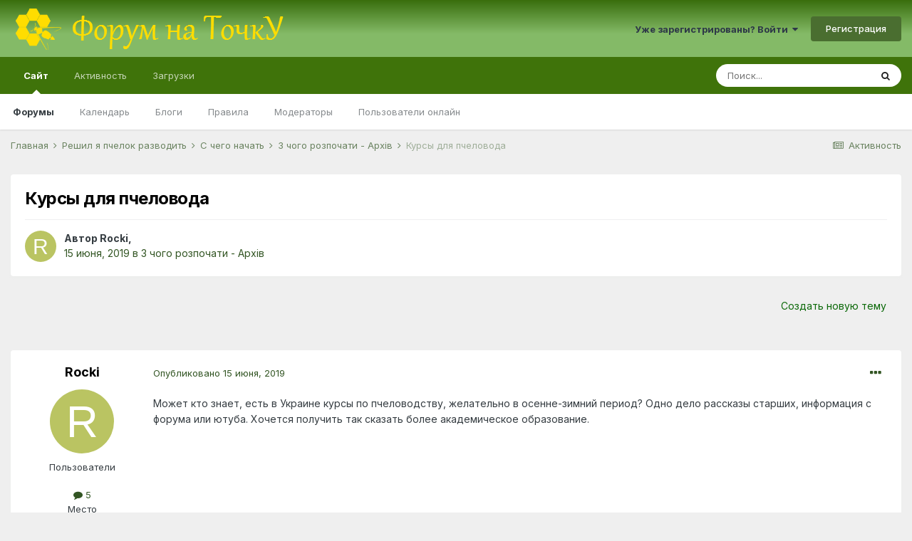

--- FILE ---
content_type: text/html;charset=UTF-8
request_url: https://tochok.info/topic/14182-%D0%BA%D1%83%D1%80%D1%81%D1%8B-%D0%B4%D0%BB%D1%8F-%D0%BF%D1%87%D0%B5%D0%BB%D0%BE%D0%B2%D0%BE%D0%B4%D0%B0/
body_size: 21954
content:
<!DOCTYPE html>
<html lang="ru-RU" dir="ltr">
	<head>
		<meta charset="utf-8">
		<title>Курсы для пчеловода - З чого розпочати - Архів - Форум на ТочкУ</title>
		
			<script>
  (function(i,s,o,g,r,a,m){i['GoogleAnalyticsObject']=r;i[r]=i[r]||function(){
  (i[r].q=i[r].q||[]).push(arguments)},i[r].l=1*new Date();a=s.createElement(o),
  m=s.getElementsByTagName(o)[0];a.async=1;a.src=g;m.parentNode.insertBefore(a,m)
  })(window,document,'script','//www.google-analytics.com/analytics.js','ga');

  ga('create', 'UA-69487802-1', 'auto');
  ga('send', 'pageview');

</script>
		
		
		
		

	<meta name="viewport" content="width=device-width, initial-scale=1">


	
	


	<meta name="twitter:card" content="summary" />



	
		
			
				<meta property="og:title" content="Курсы для пчеловода">
			
		
	

	
		
			
				<meta property="og:type" content="website">
			
		
	

	
		
			
				<meta property="og:url" content="https://tochok.info/topic/14182-%D0%BA%D1%83%D1%80%D1%81%D1%8B-%D0%B4%D0%BB%D1%8F-%D0%BF%D1%87%D0%B5%D0%BB%D0%BE%D0%B2%D0%BE%D0%B4%D0%B0/">
			
		
	

	
		
			
				<meta name="description" content="Может кто знает, есть в Украине курсы по пчеловодству, желательно в осенне-зимний период? Одно дело рассказы старших, информация с форума или ютуба. Хочется получить так сказать более академическое образование.">
			
		
	

	
		
			
				<meta property="og:description" content="Может кто знает, есть в Украине курсы по пчеловодству, желательно в осенне-зимний период? Одно дело рассказы старших, информация с форума или ютуба. Хочется получить так сказать более академическое образование.">
			
		
	

	
		
			
				<meta property="og:updated_time" content="2019-06-28T05:50:58Z">
			
		
	

	
		
			
				<meta property="og:site_name" content="Форум на ТочкУ">
			
		
	

	
		
			
				<meta property="og:locale" content="ru_RU">
			
		
	


	
		<link rel="canonical" href="https://tochok.info/topic/14182-%D0%BA%D1%83%D1%80%D1%81%D1%8B-%D0%B4%D0%BB%D1%8F-%D0%BF%D1%87%D0%B5%D0%BB%D0%BE%D0%B2%D0%BE%D0%B4%D0%B0/" />
	




<link rel="manifest" href="https://tochok.info/manifest.webmanifest/">
<meta name="msapplication-config" content="https://tochok.info/browserconfig.xml/">
<meta name="msapplication-starturl" content="/">
<meta name="application-name" content="Форум на ТочкУ">
<meta name="apple-mobile-web-app-title" content="Форум на ТочкУ">

	<meta name="theme-color" content="#3f730a">










<link rel="preload" href="//tochok.info/applications/core/interface/font/fontawesome-webfont.woff2?v=4.7.0" as="font" crossorigin="anonymous">
		


	
		<link href="https://fonts.googleapis.com/css?family=Inter:300,300i,400,400i,500,700,700i" rel="stylesheet" referrerpolicy="origin">
	



	<link rel="stylesheet" href="https://tochok.info/uploads/css_built_32/341e4a57816af3ba440d891ca87450ff_framework.css?v=a7f6609f1a1647630965" media="all">

	<link rel="stylesheet" href="https://tochok.info/uploads/css_built_32/05e81b71abe4f22d6eb8d1a929494829_responsive.css?v=a7f6609f1a1647630965" media="all">

	<link rel="stylesheet" href="https://tochok.info/uploads/css_built_32/20446cf2d164adcc029377cb04d43d17_flags.css?v=a7f6609f1a1647630965" media="all">

	<link rel="stylesheet" href="https://tochok.info/uploads/css_built_32/90eb5adf50a8c640f633d47fd7eb1778_core.css?v=a7f6609f1a1647630965" media="all">

	<link rel="stylesheet" href="https://tochok.info/uploads/css_built_32/5a0da001ccc2200dc5625c3f3934497d_core_responsive.css?v=a7f6609f1a1647630965" media="all">

	<link rel="stylesheet" href="https://tochok.info/uploads/css_built_32/62e269ced0fdab7e30e026f1d30ae516_forums.css?v=a7f6609f1a1647630965" media="all">

	<link rel="stylesheet" href="https://tochok.info/uploads/css_built_32/76e62c573090645fb99a15a363d8620e_forums_responsive.css?v=a7f6609f1a1647630965" media="all">

	<link rel="stylesheet" href="https://tochok.info/uploads/css_built_32/ebdea0c6a7dab6d37900b9190d3ac77b_topics.css?v=a7f6609f1a1647630965" media="all">





<link rel="stylesheet" href="https://tochok.info/uploads/css_built_32/258adbb6e4f3e83cd3b355f84e3fa002_custom.css?v=a7f6609f1a1647630965" media="all">




		
		

	
	<link rel='shortcut icon' href='https://tochok.info/uploads/monthly_2016_12/favicon.ico.f5896e40e7e9336ca52e33c47bb0f42e.ico' type="image/x-icon">

      	<script async src="https://pagead2.googlesyndication.com/pagead/js/adsbygoogle.js?client=ca-pub-6532244420596439" crossorigin="anonymous"></script>
	</head>
	<body class="ipsApp ipsApp_front ipsJS_none ipsClearfix" data-controller="core.front.core.app"  data-message=""  data-pageapp="forums" data-pagelocation="front" data-pagemodule="forums" data-pagecontroller="topic" data-pageid="14182"   >
		
		  <a href="#ipsLayout_mainArea" class="ipsHide" title="Перейти к основному содержанию на этой странице" accesskey="m">Перейти к содержанию</a>
		<div id="ipsLayout_header" class="ipsClearfix">
			





			<header>
				<div class="ipsLayout_container">
					


<a href='https://tochok.info/' id='elLogo' accesskey='1'><img src="https://tochok.info/uploads/monthly_2022_03/logo_top_4.png.a6ed39f331f417cbe7ae7c234faf9c16.png" alt='Форум на ТочкУ'></a>

					
						

	<ul id='elUserNav' class='ipsList_inline cSignedOut ipsResponsive_showDesktop'>
		
		<li id='elSignInLink'>
			<a href='https://tochok.info/login/' data-ipsMenu-closeOnClick="false" data-ipsMenu id='elUserSignIn'>
				Уже зарегистрированы? Войти &nbsp;<i class='fa fa-caret-down'></i>
			</a>
			
<div id='elUserSignIn_menu' class='ipsMenu ipsMenu_auto ipsHide'>
	<form accept-charset='utf-8' method='post' action='https://tochok.info/login/'>
		<input type="hidden" name="csrfKey" value="216e65e7438c4f3cc0a53643ee2ffd96">
		<input type="hidden" name="ref" value="aHR0cHM6Ly90b2Nob2suaW5mby90b3BpYy8xNDE4Mi0lRDAlQkElRDElODMlRDElODAlRDElODElRDElOEItJUQwJUI0JUQwJUJCJUQxJThGLSVEMCVCRiVEMSU4NyVEMCVCNSVEMCVCQiVEMCVCRSVEMCVCMiVEMCVCRSVEMCVCNCVEMCVCMC8=">
		<div data-role="loginForm">
			
			
			
				
<div class="ipsPad ipsForm ipsForm_vertical">
	<h4 class="ipsType_sectionHead">Войти</h4>
	<br><br>
	<ul class='ipsList_reset'>
		<li class="ipsFieldRow ipsFieldRow_noLabel ipsFieldRow_fullWidth">
			
			
				<input type="text" placeholder="Отображаемое имя или  email адрес" name="auth" autocomplete="email">
			
		</li>
		<li class="ipsFieldRow ipsFieldRow_noLabel ipsFieldRow_fullWidth">
			<input type="password" placeholder="Пароль" name="password" autocomplete="current-password">
		</li>
		<li class="ipsFieldRow ipsFieldRow_checkbox ipsClearfix">
			<span class="ipsCustomInput">
				<input type="checkbox" name="remember_me" id="remember_me_checkbox" value="1" checked aria-checked="true">
				<span></span>
			</span>
			<div class="ipsFieldRow_content">
				<label class="ipsFieldRow_label" for="remember_me_checkbox">Запомнить</label>
				<span class="ipsFieldRow_desc">Не рекомендуется для компьютеров с общим доступом</span>
			</div>
		</li>
		<li class="ipsFieldRow ipsFieldRow_fullWidth">
			<button type="submit" name="_processLogin" value="usernamepassword" class="ipsButton ipsButton_primary ipsButton_small" id="elSignIn_submit">Войти</button>
			
				<p class="ipsType_right ipsType_small">
					
						<a href='https://tochok.info/lostpassword/' data-ipsDialog data-ipsDialog-title='Забыли пароль?'>
					
					Забыли пароль?</a>
				</p>
			
		</li>
	</ul>
</div>
			
		</div>
	</form>
</div>
		</li>
		
			<li>
				
					<a href='https://tochok.info/register/' data-ipsDialog data-ipsDialog-size='narrow' data-ipsDialog-title='Регистрация' id='elRegisterButton' class='ipsButton ipsButton_normal ipsButton_primary'>Регистрация</a>
				
			</li>
		
	</ul>

						
<ul class='ipsMobileHamburger ipsList_reset ipsResponsive_hideDesktop'>
	<li data-ipsDrawer data-ipsDrawer-drawerElem='#elMobileDrawer'>
		<a href='#'>
			
			
				
			
			
			
			<i class='fa fa-navicon'></i>
		</a>
	</li>
</ul>
					
				</div>
			</header>
			

	<nav data-controller='core.front.core.navBar' class=' ipsResponsive_showDesktop'>
		<div class='ipsNavBar_primary ipsLayout_container '>
			<ul data-role="primaryNavBar" class='ipsClearfix'>
				


	
		
		
			
		
		<li class='ipsNavBar_active' data-active id='elNavSecondary_1' data-role="navBarItem" data-navApp="core" data-navExt="CustomItem">
			
			
				<a href="https://tochok.info"  data-navItem-id="1" data-navDefault>
					Сайт<span class='ipsNavBar_active__identifier'></span>
				</a>
			
			
				<ul class='ipsNavBar_secondary ' data-role='secondaryNavBar'>
					


	
		
		
			
		
		<li class='ipsNavBar_active' data-active id='elNavSecondary_8' data-role="navBarItem" data-navApp="forums" data-navExt="Forums">
			
			
				<a href="https://tochok.info"  data-navItem-id="8" data-navDefault>
					Форумы<span class='ipsNavBar_active__identifier'></span>
				</a>
			
			
		</li>
	
	

	
		
		
		<li  id='elNavSecondary_9' data-role="navBarItem" data-navApp="calendar" data-navExt="Calendar">
			
			
				<a href="https://tochok.info/calendar/"  data-navItem-id="9" >
					Календарь<span class='ipsNavBar_active__identifier'></span>
				</a>
			
			
		</li>
	
	

	
		
		
		<li  id='elNavSecondary_11' data-role="navBarItem" data-navApp="blog" data-navExt="Blogs">
			
			
				<a href="https://tochok.info/blogs/"  data-navItem-id="11" >
					Блоги<span class='ipsNavBar_active__identifier'></span>
				</a>
			
			
		</li>
	
	

	
		
		
		<li  id='elNavSecondary_12' data-role="navBarItem" data-navApp="core" data-navExt="Guidelines">
			
			
				<a href="https://tochok.info/guidelines/"  data-navItem-id="12" >
					Правила<span class='ipsNavBar_active__identifier'></span>
				</a>
			
			
		</li>
	
	

	
		
		
		<li  id='elNavSecondary_13' data-role="navBarItem" data-navApp="core" data-navExt="StaffDirectory">
			
			
				<a href="https://tochok.info/staff/"  data-navItem-id="13" >
					Модераторы<span class='ipsNavBar_active__identifier'></span>
				</a>
			
			
		</li>
	
	

	
		
		
		<li  id='elNavSecondary_14' data-role="navBarItem" data-navApp="core" data-navExt="OnlineUsers">
			
			
				<a href="https://tochok.info/online/"  data-navItem-id="14" >
					Пользователи онлайн<span class='ipsNavBar_active__identifier'></span>
				</a>
			
			
		</li>
	
	

					<li class='ipsHide' id='elNavigationMore_1' data-role='navMore'>
						<a href='#' data-ipsMenu data-ipsMenu-appendTo='#elNavigationMore_1' id='elNavigationMore_1_dropdown'>Больше <i class='fa fa-caret-down'></i></a>
						<ul class='ipsHide ipsMenu ipsMenu_auto' id='elNavigationMore_1_dropdown_menu' data-role='moreDropdown'></ul>
					</li>
				</ul>
			
		</li>
	
	

	
		
		
		<li  id='elNavSecondary_2' data-role="navBarItem" data-navApp="core" data-navExt="CustomItem">
			
			
				<a href="https://tochok.info/discover/"  data-navItem-id="2" >
					Активность<span class='ipsNavBar_active__identifier'></span>
				</a>
			
			
				<ul class='ipsNavBar_secondary ipsHide' data-role='secondaryNavBar'>
					


	
		
		
		<li  id='elNavSecondary_3' data-role="navBarItem" data-navApp="core" data-navExt="AllActivity">
			
			
				<a href="https://tochok.info/discover/"  data-navItem-id="3" >
					Активность<span class='ipsNavBar_active__identifier'></span>
				</a>
			
			
		</li>
	
	

	
		
		
		<li  id='elNavSecondary_4' data-role="navBarItem" data-navApp="core" data-navExt="YourActivityStreams">
			
			
				<a href="#"  data-navItem-id="4" >
					Ленты моей активности<span class='ipsNavBar_active__identifier'></span>
				</a>
			
			
		</li>
	
	

	
		
		
		<li  id='elNavSecondary_5' data-role="navBarItem" data-navApp="core" data-navExt="YourActivityStreamsItem">
			
			
				<a href="https://tochok.info/discover/unread/"  data-navItem-id="5" >
					Непрочитанный контент<span class='ipsNavBar_active__identifier'></span>
				</a>
			
			
		</li>
	
	

	
		
		
		<li  id='elNavSecondary_6' data-role="navBarItem" data-navApp="core" data-navExt="YourActivityStreamsItem">
			
			
				<a href="https://tochok.info/discover/content-started/"  data-navItem-id="6" >
					Созданный мной контент<span class='ipsNavBar_active__identifier'></span>
				</a>
			
			
		</li>
	
	

	
		
		
		<li  id='elNavSecondary_7' data-role="navBarItem" data-navApp="core" data-navExt="Search">
			
			
				<a href="https://tochok.info/search/"  data-navItem-id="7" >
					Поиск<span class='ipsNavBar_active__identifier'></span>
				</a>
			
			
		</li>
	
	

					<li class='ipsHide' id='elNavigationMore_2' data-role='navMore'>
						<a href='#' data-ipsMenu data-ipsMenu-appendTo='#elNavigationMore_2' id='elNavigationMore_2_dropdown'>Больше <i class='fa fa-caret-down'></i></a>
						<ul class='ipsHide ipsMenu ipsMenu_auto' id='elNavigationMore_2_dropdown_menu' data-role='moreDropdown'></ul>
					</li>
				</ul>
			
		</li>
	
	

	
		
		
		<li  id='elNavSecondary_15' data-role="navBarItem" data-navApp="downloads" data-navExt="Downloads">
			
			
				<a href="https://tochok.info/files/"  data-navItem-id="15" >
					Загрузки<span class='ipsNavBar_active__identifier'></span>
				</a>
			
			
				<ul class='ipsNavBar_secondary ipsHide' data-role='secondaryNavBar'>
					


	
		
		
		<li  id='elNavSecondary_16' data-role="navBarItem" data-navApp="core" data-navExt="CustomItem">
			
			
				<a href="https://tochok.info/files/?/files/="  data-navItem-id="16" >
					Книги и периодические издания на Пчеловодную тематику<span class='ipsNavBar_active__identifier'></span>
				</a>
			
			
		</li>
	
	

					<li class='ipsHide' id='elNavigationMore_15' data-role='navMore'>
						<a href='#' data-ipsMenu data-ipsMenu-appendTo='#elNavigationMore_15' id='elNavigationMore_15_dropdown'>Больше <i class='fa fa-caret-down'></i></a>
						<ul class='ipsHide ipsMenu ipsMenu_auto' id='elNavigationMore_15_dropdown_menu' data-role='moreDropdown'></ul>
					</li>
				</ul>
			
		</li>
	
	

	
	

	
	

	
	

				<li class='ipsHide' id='elNavigationMore' data-role='navMore'>
					<a href='#' data-ipsMenu data-ipsMenu-appendTo='#elNavigationMore' id='elNavigationMore_dropdown'>Больше</a>
					<ul class='ipsNavBar_secondary ipsHide' data-role='secondaryNavBar'>
						<li class='ipsHide' id='elNavigationMore_more' data-role='navMore'>
							<a href='#' data-ipsMenu data-ipsMenu-appendTo='#elNavigationMore_more' id='elNavigationMore_more_dropdown'>Больше <i class='fa fa-caret-down'></i></a>
							<ul class='ipsHide ipsMenu ipsMenu_auto' id='elNavigationMore_more_dropdown_menu' data-role='moreDropdown'></ul>
						</li>
					</ul>
				</li>
			</ul>
			

	<div id="elSearchWrapper">
		<div id='elSearch' class='' data-controller='core.front.core.quickSearch'>
			<form accept-charset='utf-8' action='//tochok.info/search/?do=quicksearch' method='post'>
				<input type='search' id='elSearchField' placeholder='Поиск...' name='q' autocomplete='off' aria-label='Поиск'>
				<button class='cSearchSubmit' type="submit" aria-label='Поиск'><i class="fa fa-search"></i></button>
				<div id="elSearchExpanded">
					<div class="ipsMenu_title">
						Искать в
					</div>
					<ul class="ipsSideMenu_list ipsSideMenu_withRadios ipsSideMenu_small" data-ipsSideMenu data-ipsSideMenu-type="radio" data-ipsSideMenu-responsive="false" data-role="searchContexts">
						<li>
							<span class='ipsSideMenu_item ipsSideMenu_itemActive' data-ipsMenuValue='all'>
								<input type="radio" name="type" value="all" checked id="elQuickSearchRadio_type_all">
								<label for='elQuickSearchRadio_type_all' id='elQuickSearchRadio_type_all_label'>Везде</label>
							</span>
						</li>
						
						
							<li>
								<span class='ipsSideMenu_item' data-ipsMenuValue='forums_topic'>
									<input type="radio" name="type" value="forums_topic" id="elQuickSearchRadio_type_forums_topic">
									<label for='elQuickSearchRadio_type_forums_topic' id='elQuickSearchRadio_type_forums_topic_label'>Темы</label>
								</span>
							</li>
						
						
							
								<li>
									<span class='ipsSideMenu_item' data-ipsMenuValue='contextual_{&quot;type&quot;:&quot;forums_topic&quot;,&quot;nodes&quot;:100}'>
										<input type="radio" name="type" value='contextual_{&quot;type&quot;:&quot;forums_topic&quot;,&quot;nodes&quot;:100}' id='elQuickSearchRadio_type_contextual_2cefea2bd0f0ce2e58041cee91e7b114'>
										<label for='elQuickSearchRadio_type_contextual_2cefea2bd0f0ce2e58041cee91e7b114' id='elQuickSearchRadio_type_contextual_2cefea2bd0f0ce2e58041cee91e7b114_label'>Этот форум</label>
									</span>
								</li>
							
								<li>
									<span class='ipsSideMenu_item' data-ipsMenuValue='contextual_{&quot;type&quot;:&quot;forums_topic&quot;,&quot;item&quot;:14182}'>
										<input type="radio" name="type" value='contextual_{&quot;type&quot;:&quot;forums_topic&quot;,&quot;item&quot;:14182}' id='elQuickSearchRadio_type_contextual_76638f67ef6d1e9b3803f20637a15070'>
										<label for='elQuickSearchRadio_type_contextual_76638f67ef6d1e9b3803f20637a15070' id='elQuickSearchRadio_type_contextual_76638f67ef6d1e9b3803f20637a15070_label'>Эта тема</label>
									</span>
								</li>
							
						
						<li data-role="showMoreSearchContexts">
							<span class='ipsSideMenu_item' data-action="showMoreSearchContexts" data-exclude="forums_topic">
								Ещё...
							</span>
						</li>
					</ul>
					<div class="ipsMenu_title">
						Поиск контента, содержащего...
					</div>
					<ul class='ipsSideMenu_list ipsSideMenu_withRadios ipsSideMenu_small ipsType_normal' role="radiogroup" data-ipsSideMenu data-ipsSideMenu-type="radio" data-ipsSideMenu-responsive="false" data-filterType='andOr'>
						
							<li>
								<span class='ipsSideMenu_item ipsSideMenu_itemActive' data-ipsMenuValue='or'>
									<input type="radio" name="search_and_or" value="or" checked id="elRadio_andOr_or">
									<label for='elRadio_andOr_or' id='elField_andOr_label_or'><em>Любое</em> слово запроса</label>
								</span>
							</li>
						
							<li>
								<span class='ipsSideMenu_item ' data-ipsMenuValue='and'>
									<input type="radio" name="search_and_or" value="and"  id="elRadio_andOr_and">
									<label for='elRadio_andOr_and' id='elField_andOr_label_and'><em>Все</em> слова запроса</label>
								</span>
							</li>
						
					</ul>
					<div class="ipsMenu_title">
						Поиск результатов в...
					</div>
					<ul class='ipsSideMenu_list ipsSideMenu_withRadios ipsSideMenu_small ipsType_normal' role="radiogroup" data-ipsSideMenu data-ipsSideMenu-type="radio" data-ipsSideMenu-responsive="false" data-filterType='searchIn'>
						<li>
							<span class='ipsSideMenu_item ipsSideMenu_itemActive' data-ipsMenuValue='all'>
								<input type="radio" name="search_in" value="all" checked id="elRadio_searchIn_and">
								<label for='elRadio_searchIn_and' id='elField_searchIn_label_all'>Заголовки и содержание контента</label>
							</span>
						</li>
						<li>
							<span class='ipsSideMenu_item' data-ipsMenuValue='titles'>
								<input type="radio" name="search_in" value="titles" id="elRadio_searchIn_titles">
								<label for='elRadio_searchIn_titles' id='elField_searchIn_label_titles'>Только заголовки контента</label>
							</span>
						</li>
					</ul>
				</div>
			</form>
		</div>
	</div>

		</div>
	</nav>

			
<ul id='elMobileNav' class='ipsResponsive_hideDesktop' data-controller='core.front.core.mobileNav'>
	
		
			
			
				
				
			
				
				
			
				
					<li id='elMobileBreadcrumb'>
						<a href='https://tochok.info/forum/100-%D0%B7-%D1%87%D0%BE%D0%B3%D0%BE-%D1%80%D0%BE%D0%B7%D0%BF%D0%BE%D1%87%D0%B0%D1%82%D0%B8-%D0%B0%D1%80%D1%85%D1%96%D0%B2/'>
							<span>З чого розпочати - Архів</span>
						</a>
					</li>
				
				
			
				
				
			
		
	
	
	
	<li >
		<a data-action="defaultStream" href='https://tochok.info/discover/'><i class="fa fa-newspaper-o" aria-hidden="true"></i></a>
	</li>

	

	
		<li class='ipsJS_show'>
			<a href='https://tochok.info/search/'><i class='fa fa-search'></i></a>
		</li>
	
</ul>
		</div>
		<main id="ipsLayout_body" class="ipsLayout_container">
			<div id="ipsLayout_contentArea">
				<div id="ipsLayout_contentWrapper">
					
<nav class='ipsBreadcrumb ipsBreadcrumb_top ipsFaded_withHover'>
	

	<ul class='ipsList_inline ipsPos_right'>
		
		<li >
			<a data-action="defaultStream" class='ipsType_light '  href='https://tochok.info/discover/'><i class="fa fa-newspaper-o" aria-hidden="true"></i> <span>Активность</span></a>
		</li>
		
	</ul>

	<ul data-role="breadcrumbList">
		<li>
			<a title="Главная" href='https://tochok.info/'>
				<span>Главная <i class='fa fa-angle-right'></i></span>
			</a>
		</li>
		
		
			<li>
				
					<a href='https://tochok.info/forum/8-%D1%80%D0%B5%D1%88%D0%B8%D0%BB-%D1%8F-%D0%BF%D1%87%D0%B5%D0%BB%D0%BE%D0%BA-%D1%80%D0%B0%D0%B7%D0%B2%D0%BE%D0%B4%D0%B8%D1%82%D1%8C/'>
						<span>Решил я пчелок разводить <i class='fa fa-angle-right' aria-hidden="true"></i></span>
					</a>
				
			</li>
		
			<li>
				
					<a href='https://tochok.info/forum/12-%D1%81-%D1%87%D0%B5%D0%B3%D0%BE-%D0%BD%D0%B0%D1%87%D0%B0%D1%82%D1%8C/'>
						<span>С чего начать <i class='fa fa-angle-right' aria-hidden="true"></i></span>
					</a>
				
			</li>
		
			<li>
				
					<a href='https://tochok.info/forum/100-%D0%B7-%D1%87%D0%BE%D0%B3%D0%BE-%D1%80%D0%BE%D0%B7%D0%BF%D0%BE%D1%87%D0%B0%D1%82%D0%B8-%D0%B0%D1%80%D1%85%D1%96%D0%B2/'>
						<span>З чого розпочати - Архів <i class='fa fa-angle-right' aria-hidden="true"></i></span>
					</a>
				
			</li>
		
			<li>
				
					Курсы для пчеловода
				
			</li>
		
	</ul>
</nav>
					
					<div id="ipsLayout_mainArea">
						
						
						
						

	




						



<div class='ipsPageHeader ipsResponsive_pull ipsBox ipsPadding sm:ipsPadding:half ipsMargin_bottom'>
	
	<div class='ipsFlex ipsFlex-ai:center ipsFlex-fw:wrap ipsGap:4'>
		<div class='ipsFlex-flex:11'>
			<h1 class='ipsType_pageTitle ipsContained_container'>
				

				
				
					<span class='ipsType_break ipsContained'>
						<span>Курсы для пчеловода</span>
					</span>
				
			</h1>
			
			
		</div>
		
	</div>
	<hr class='ipsHr'>
	<div class='ipsPageHeader__meta ipsFlex ipsFlex-jc:between ipsFlex-ai:center ipsFlex-fw:wrap ipsGap:3'>
		<div class='ipsFlex-flex:11'>
			<div class='ipsPhotoPanel ipsPhotoPanel_mini ipsPhotoPanel_notPhone ipsClearfix'>
				


	<a href="https://tochok.info/profile/22985-rocki/" rel="nofollow" data-ipsHover data-ipsHover-width="370" data-ipsHover-target="https://tochok.info/profile/22985-rocki/?do=hovercard" class="ipsUserPhoto ipsUserPhoto_mini" title="Перейти в профиль Rocki">
		<img src='data:image/svg+xml,%3Csvg%20xmlns%3D%22http%3A%2F%2Fwww.w3.org%2F2000%2Fsvg%22%20viewBox%3D%220%200%201024%201024%22%20style%3D%22background%3A%23bac462%22%3E%3Cg%3E%3Ctext%20text-anchor%3D%22middle%22%20dy%3D%22.35em%22%20x%3D%22512%22%20y%3D%22512%22%20fill%3D%22%23ffffff%22%20font-size%3D%22700%22%20font-family%3D%22-apple-system%2C%20BlinkMacSystemFont%2C%20Roboto%2C%20Helvetica%2C%20Arial%2C%20sans-serif%22%3ER%3C%2Ftext%3E%3C%2Fg%3E%3C%2Fsvg%3E' alt='Rocki' loading="lazy">
	</a>

				<div>
					<p class='ipsType_reset ipsType_blendLinks'>
						<span class='ipsType_normal'>
						
							<strong>Автор 


<a href='https://tochok.info/profile/22985-rocki/' rel="nofollow" data-ipsHover data-ipsHover-width='370' data-ipsHover-target='https://tochok.info/profile/22985-rocki/?do=hovercard&amp;referrer=https%253A%252F%252Ftochok.info%252Ftopic%252F14182-%2525D0%2525BA%2525D1%252583%2525D1%252580%2525D1%252581%2525D1%25258B-%2525D0%2525B4%2525D0%2525BB%2525D1%25258F-%2525D0%2525BF%2525D1%252587%2525D0%2525B5%2525D0%2525BB%2525D0%2525BE%2525D0%2525B2%2525D0%2525BE%2525D0%2525B4%2525D0%2525B0%252F' title="Перейти в профиль Rocki" class="ipsType_break">Rocki</a>, </strong><br />
							<span class='ipsType_light'><time datetime='2019-06-15T12:32:26Z' title='15.06.2019 12:32 ' data-short='6 г'>15 июня, 2019</time> в <a href="https://tochok.info/forum/100-%D0%B7-%D1%87%D0%BE%D0%B3%D0%BE-%D1%80%D0%BE%D0%B7%D0%BF%D0%BE%D1%87%D0%B0%D1%82%D0%B8-%D0%B0%D1%80%D1%85%D1%96%D0%B2/">З чого розпочати - Архів</a></span>
						
						</span>
					</p>
				</div>
			</div>
		</div>
					
	</div>
	
	
</div>






<div class='ipsClearfix'>
	<ul class="ipsToolList ipsToolList_horizontal ipsClearfix ipsSpacer_both ipsResponsive_hidePhone">
		
		
			<li class='ipsResponsive_hidePhone'>
				
					<a href="https://tochok.info/forum/100-%D0%B7-%D1%87%D0%BE%D0%B3%D0%BE-%D1%80%D0%BE%D0%B7%D0%BF%D0%BE%D1%87%D0%B0%D1%82%D0%B8-%D0%B0%D1%80%D1%85%D1%96%D0%B2/?do=add" rel="nofollow" class='ipsButton ipsButton_link ipsButton_medium ipsButton_fullWidth' title='Создать новую тему в этом форуме'>Создать новую тему</a>
				
			</li>
		
		
	</ul>
</div>

<div id='comments' data-controller='core.front.core.commentFeed,forums.front.topic.view, core.front.core.ignoredComments' data-autoPoll data-baseURL='https://tochok.info/topic/14182-%D0%BA%D1%83%D1%80%D1%81%D1%8B-%D0%B4%D0%BB%D1%8F-%D0%BF%D1%87%D0%B5%D0%BB%D0%BE%D0%B2%D0%BE%D0%B4%D0%B0/' data-lastPage data-feedID='topic-14182' class='cTopic ipsClear ipsSpacer_top'>
	
			
	

	

<div data-controller='core.front.core.recommendedComments' data-url='https://tochok.info/topic/14182-%D0%BA%D1%83%D1%80%D1%81%D1%8B-%D0%B4%D0%BB%D1%8F-%D0%BF%D1%87%D0%B5%D0%BB%D0%BE%D0%B2%D0%BE%D0%B4%D0%B0/?recommended=comments' class='ipsRecommendedComments ipsHide'>
	<div data-role="recommendedComments">
		<h2 class='ipsType_sectionHead ipsType_large ipsType_bold ipsMargin_bottom'>Рекомендуемые сообщения</h2>
		
	</div>
</div>
	
	<div id="elPostFeed" data-role='commentFeed' data-controller='core.front.core.moderation' >
		<form action="https://tochok.info/topic/14182-%D0%BA%D1%83%D1%80%D1%81%D1%8B-%D0%B4%D0%BB%D1%8F-%D0%BF%D1%87%D0%B5%D0%BB%D0%BE%D0%B2%D0%BE%D0%B4%D0%B0/?csrfKey=216e65e7438c4f3cc0a53643ee2ffd96&amp;do=multimodComment" method="post" data-ipsPageAction data-role='moderationTools'>
			
			
				

					

					
					



<a id='comment-647131'></a>
<article  id='elComment_647131' class='cPost ipsBox ipsResponsive_pull  ipsComment  ipsComment_parent ipsClearfix ipsClear ipsColumns ipsColumns_noSpacing ipsColumns_collapsePhone    '>
	

	

	<div class='cAuthorPane_mobile ipsResponsive_showPhone'>
		<div class='cAuthorPane_photo'>
			<div class='cAuthorPane_photoWrap'>
				


	<a href="https://tochok.info/profile/22985-rocki/" rel="nofollow" data-ipsHover data-ipsHover-width="370" data-ipsHover-target="https://tochok.info/profile/22985-rocki/?do=hovercard" class="ipsUserPhoto ipsUserPhoto_large" title="Перейти в профиль Rocki">
		<img src='data:image/svg+xml,%3Csvg%20xmlns%3D%22http%3A%2F%2Fwww.w3.org%2F2000%2Fsvg%22%20viewBox%3D%220%200%201024%201024%22%20style%3D%22background%3A%23bac462%22%3E%3Cg%3E%3Ctext%20text-anchor%3D%22middle%22%20dy%3D%22.35em%22%20x%3D%22512%22%20y%3D%22512%22%20fill%3D%22%23ffffff%22%20font-size%3D%22700%22%20font-family%3D%22-apple-system%2C%20BlinkMacSystemFont%2C%20Roboto%2C%20Helvetica%2C%20Arial%2C%20sans-serif%22%3ER%3C%2Ftext%3E%3C%2Fg%3E%3C%2Fsvg%3E' alt='Rocki' loading="lazy">
	</a>

				
				
			</div>
		</div>
		<div class='cAuthorPane_content'>
			<h3 class='ipsType_sectionHead cAuthorPane_author ipsType_break ipsType_blendLinks ipsFlex ipsFlex-ai:center'>
				


<a href='https://tochok.info/profile/22985-rocki/' rel="nofollow" data-ipsHover data-ipsHover-width='370' data-ipsHover-target='https://tochok.info/profile/22985-rocki/?do=hovercard&amp;referrer=https%253A%252F%252Ftochok.info%252Ftopic%252F14182-%2525D0%2525BA%2525D1%252583%2525D1%252580%2525D1%252581%2525D1%25258B-%2525D0%2525B4%2525D0%2525BB%2525D1%25258F-%2525D0%2525BF%2525D1%252587%2525D0%2525B5%2525D0%2525BB%2525D0%2525BE%2525D0%2525B2%2525D0%2525BE%2525D0%2525B4%2525D0%2525B0%252F' title="Перейти в профиль Rocki" class="ipsType_break">Rocki</a>
			</h3>
			<div class='ipsType_light ipsType_reset'>
				<a href='https://tochok.info/topic/14182-%D0%BA%D1%83%D1%80%D1%81%D1%8B-%D0%B4%D0%BB%D1%8F-%D0%BF%D1%87%D0%B5%D0%BB%D0%BE%D0%B2%D0%BE%D0%B4%D0%B0/?do=findComment&amp;comment=647131' rel="nofollow" class='ipsType_blendLinks'>Опубликовано <time datetime='2019-06-15T12:32:26Z' title='15.06.2019 12:32 ' data-short='6 г'>15 июня, 2019</time></a>
				
			</div>
		</div>
	</div>
	<aside class='ipsComment_author cAuthorPane ipsColumn ipsColumn_medium ipsResponsive_hidePhone'>
		<h3 class='ipsType_sectionHead cAuthorPane_author ipsType_blendLinks ipsType_break'><strong>


<a href='https://tochok.info/profile/22985-rocki/' rel="nofollow" data-ipsHover data-ipsHover-width='370' data-ipsHover-target='https://tochok.info/profile/22985-rocki/?do=hovercard&amp;referrer=https%253A%252F%252Ftochok.info%252Ftopic%252F14182-%2525D0%2525BA%2525D1%252583%2525D1%252580%2525D1%252581%2525D1%25258B-%2525D0%2525B4%2525D0%2525BB%2525D1%25258F-%2525D0%2525BF%2525D1%252587%2525D0%2525B5%2525D0%2525BB%2525D0%2525BE%2525D0%2525B2%2525D0%2525BE%2525D0%2525B4%2525D0%2525B0%252F' title="Перейти в профиль Rocki" class="ipsType_break">Rocki</a></strong>
			
		</h3>
		<ul class='cAuthorPane_info ipsList_reset'>
			<li data-role='photo' class='cAuthorPane_photo'>
				<div class='cAuthorPane_photoWrap'>
					


	<a href="https://tochok.info/profile/22985-rocki/" rel="nofollow" data-ipsHover data-ipsHover-width="370" data-ipsHover-target="https://tochok.info/profile/22985-rocki/?do=hovercard" class="ipsUserPhoto ipsUserPhoto_large" title="Перейти в профиль Rocki">
		<img src='data:image/svg+xml,%3Csvg%20xmlns%3D%22http%3A%2F%2Fwww.w3.org%2F2000%2Fsvg%22%20viewBox%3D%220%200%201024%201024%22%20style%3D%22background%3A%23bac462%22%3E%3Cg%3E%3Ctext%20text-anchor%3D%22middle%22%20dy%3D%22.35em%22%20x%3D%22512%22%20y%3D%22512%22%20fill%3D%22%23ffffff%22%20font-size%3D%22700%22%20font-family%3D%22-apple-system%2C%20BlinkMacSystemFont%2C%20Roboto%2C%20Helvetica%2C%20Arial%2C%20sans-serif%22%3ER%3C%2Ftext%3E%3C%2Fg%3E%3C%2Fsvg%3E' alt='Rocki' loading="lazy">
	</a>

					
					
				</div>
			</li>
			
				<li data-role='group'>Пользователи</li>
				
			
			
				<li data-role='stats' class='ipsMargin_top'>
					<ul class="ipsList_reset ipsType_light ipsFlex ipsFlex-ai:center ipsFlex-jc:center ipsGap_row:2 cAuthorPane_stats">
						<li>
							
								<a href="https://tochok.info/profile/22985-rocki/content/" rel="nofollow" title="5 сообщений" data-ipsTooltip class="ipsType_blendLinks">
							
								<i class="fa fa-comment"></i> 5
							
								</a>
							
						</li>
						
					</ul>
				</li>
			
			
				

	
	<li data-role='custom-field' class='ipsResponsive_hidePhone ipsType_break'>
		
	</li>
	
	<li data-role='custom-field' class='ipsResponsive_hidePhone ipsType_break'>
		
<span class='ft'>Место расположения:</span><span class='fc'>Николаевская область</span>
	</li>
	

	
	<li data-role='custom-field' class='ipsResponsive_hidePhone ipsType_break'>
		
<span class="ft">Пасека в:</span><span class="fc">Николаевская область</span>
	</li>
	
	<li data-role='custom-field' class='ipsResponsive_hidePhone ipsType_break'>
		
<span class="ft">Стаж:</span><span class="fc">1-3 года</span>
	</li>
	
	<li data-role='custom-field' class='ipsResponsive_hidePhone ipsType_break'>
		
<span class="ft">Kоличество семей:</span><span class="fc">101-150</span>
	</li>
	
	<li data-role='custom-field' class='ipsResponsive_hidePhone ipsType_break'>
		
<span class="ft">Ульи:</span><span class="fc">Корпусные</span>
	</li>
	
	<li data-role='custom-field' class='ipsResponsive_hidePhone ipsType_break'>
		
<span class="ft">Порода пчел:</span><span class="fc">Местная</span>
	</li>
	

			
		</ul>
	</aside>
	<div class='ipsColumn ipsColumn_fluid ipsMargin:none'>
		

<div id='comment-647131_wrap' data-controller='core.front.core.comment' data-commentApp='forums' data-commentType='forums' data-commentID="647131" data-quoteData='{&quot;userid&quot;:22985,&quot;username&quot;:&quot;Rocki&quot;,&quot;timestamp&quot;:1560601946,&quot;contentapp&quot;:&quot;forums&quot;,&quot;contenttype&quot;:&quot;forums&quot;,&quot;contentid&quot;:14182,&quot;contentclass&quot;:&quot;forums_Topic&quot;,&quot;contentcommentid&quot;:647131}' class='ipsComment_content ipsType_medium'>

	<div class='ipsComment_meta ipsType_light ipsFlex ipsFlex-ai:center ipsFlex-jc:between ipsFlex-fd:row-reverse'>
		<div class='ipsType_light ipsType_reset ipsType_blendLinks ipsComment_toolWrap'>
			<div class='ipsResponsive_hidePhone ipsComment_badges'>
				<ul class='ipsList_reset ipsFlex ipsFlex-jc:end ipsFlex-fw:wrap ipsGap:2 ipsGap_row:1'>
					
					
					
					
					
				</ul>
			</div>
			<ul class='ipsList_reset ipsComment_tools'>
				<li>
					<a href='#elControls_647131_menu' class='ipsComment_ellipsis' id='elControls_647131' title='Ещё...' data-ipsMenu data-ipsMenu-appendTo='#comment-647131_wrap'><i class='fa fa-ellipsis-h'></i></a>
					<ul id='elControls_647131_menu' class='ipsMenu ipsMenu_narrow ipsHide'>
						
						
							<li class='ipsMenu_item'><a href='https://tochok.info/topic/14182-%D0%BA%D1%83%D1%80%D1%81%D1%8B-%D0%B4%D0%BB%D1%8F-%D0%BF%D1%87%D0%B5%D0%BB%D0%BE%D0%B2%D0%BE%D0%B4%D0%B0/' title='Поделиться сообщением' data-ipsDialog data-ipsDialog-size='narrow' data-ipsDialog-content='#elShareComment_647131_menu' data-ipsDialog-title="Поделиться сообщением" id='elSharePost_647131' data-role='shareComment'>Share</a></li>
						
                        
						
						
						
							
								
							
							
							
							
							
							
						
					</ul>
				</li>
				
			</ul>
		</div>

		<div class='ipsType_reset ipsResponsive_hidePhone'>
			<a href='https://tochok.info/topic/14182-%D0%BA%D1%83%D1%80%D1%81%D1%8B-%D0%B4%D0%BB%D1%8F-%D0%BF%D1%87%D0%B5%D0%BB%D0%BE%D0%B2%D0%BE%D0%B4%D0%B0/?do=findComment&amp;comment=647131' rel="nofollow" class='ipsType_blendLinks'>Опубликовано <time datetime='2019-06-15T12:32:26Z' title='15.06.2019 12:32 ' data-short='6 г'>15 июня, 2019</time></a>
			
			<span class='ipsResponsive_hidePhone'>
				
				
			</span>
		</div>
	</div>

	

    

	<div class='cPost_contentWrap'>
		
		<div data-role='commentContent' class='ipsType_normal ipsType_richText ipsPadding_bottom ipsContained' data-controller='core.front.core.lightboxedImages'>
			<p>
	Может кто знает, есть в Украине курсы по пчеловодству, желательно в осенне-зимний период? Одно дело рассказы старших, информация с форума или ютуба. Хочется получить так сказать более академическое образование. 
</p>

			
		</div>

		

		
	</div>

	

	



<div class='ipsPadding ipsHide cPostShareMenu' id='elShareComment_647131_menu'>
	<h5 class='ipsType_normal ipsType_reset'>Ссылка на комментарий</h5>
	
		
	
	
	<input type='text' value='https://tochok.info/topic/14182-%D0%BA%D1%83%D1%80%D1%81%D1%8B-%D0%B4%D0%BB%D1%8F-%D0%BF%D1%87%D0%B5%D0%BB%D0%BE%D0%B2%D0%BE%D0%B4%D0%B0/' class='ipsField_fullWidth'>

	
	<h5 class='ipsType_normal ipsType_reset ipsSpacer_top'>Поделиться на другие сайты</h5>
	

	<ul class='ipsList_inline ipsList_noSpacing ipsClearfix' data-controller="core.front.core.sharelink">
		
			<li>
<a href="http://twitter.com/share?url=https%3A%2F%2Ftochok.info%2Ftopic%2F14182-%2525D0%2525BA%2525D1%252583%2525D1%252580%2525D1%252581%2525D1%25258B-%2525D0%2525B4%2525D0%2525BB%2525D1%25258F-%2525D0%2525BF%2525D1%252587%2525D0%2525B5%2525D0%2525BB%2525D0%2525BE%2525D0%2525B2%2525D0%2525BE%2525D0%2525B4%2525D0%2525B0%2F%3Fdo%3DfindComment%26comment%3D647131" class="cShareLink cShareLink_twitter" target="_blank" data-role="shareLink" title='Поделиться в Twitter' data-ipsTooltip rel='nofollow noopener'>
	<i class="fa fa-twitter"></i>
</a></li>
		
			<li>
<a href="https://www.facebook.com/sharer/sharer.php?u=https%3A%2F%2Ftochok.info%2Ftopic%2F14182-%25D0%25BA%25D1%2583%25D1%2580%25D1%2581%25D1%258B-%25D0%25B4%25D0%25BB%25D1%258F-%25D0%25BF%25D1%2587%25D0%25B5%25D0%25BB%25D0%25BE%25D0%25B2%25D0%25BE%25D0%25B4%25D0%25B0%2F%3Fdo%3DfindComment%26comment%3D647131" class="cShareLink cShareLink_facebook" target="_blank" data-role="shareLink" title='Поделиться в Facebook' data-ipsTooltip rel='noopener nofollow'>
	<i class="fa fa-facebook"></i>
</a></li>
		
			<li>
<a href="mailto:?subject=%D0%9A%D1%83%D1%80%D1%81%D1%8B%20%D0%B4%D0%BB%D1%8F%20%D0%BF%D1%87%D0%B5%D0%BB%D0%BE%D0%B2%D0%BE%D0%B4%D0%B0&body=https%3A%2F%2Ftochok.info%2Ftopic%2F14182-%25D0%25BA%25D1%2583%25D1%2580%25D1%2581%25D1%258B-%25D0%25B4%25D0%25BB%25D1%258F-%25D0%25BF%25D1%2587%25D0%25B5%25D0%25BB%25D0%25BE%25D0%25B2%25D0%25BE%25D0%25B4%25D0%25B0%2F%3Fdo%3DfindComment%26comment%3D647131" rel='nofollow' class='cShareLink cShareLink_email' title='Поделиться по email' data-ipsTooltip>
	<i class="fa fa-envelope"></i>
</a></li>
		
			<li>
<a href="http://pinterest.com/pin/create/button/?url=https://tochok.info/topic/14182-%25D0%25BA%25D1%2583%25D1%2580%25D1%2581%25D1%258B-%25D0%25B4%25D0%25BB%25D1%258F-%25D0%25BF%25D1%2587%25D0%25B5%25D0%25BB%25D0%25BE%25D0%25B2%25D0%25BE%25D0%25B4%25D0%25B0/?do=findComment%26comment=647131&amp;media=" class="cShareLink cShareLink_pinterest" rel="nofollow" target="_blank" data-role="shareLink" title='Поделиться в Pinterest' data-ipsTooltip rel='noopener'>
	<i class="fa fa-pinterest"></i>
</a></li>
		
	</ul>


	<hr class='ipsHr'>
	<button class='ipsHide ipsButton ipsButton_small ipsButton_light ipsButton_fullWidth ipsMargin_top:half' data-controller='core.front.core.webshare' data-role='webShare' data-webShareTitle='Курсы для пчеловода' data-webShareText='Может кто знает, есть в Украине курсы по пчеловодству, желательно в осенне-зимний период? Одно дело рассказы старших, информация с форума или ютуба. Хочется получить так сказать более академическое образование. 
 ' data-webShareUrl='https://tochok.info/topic/14182-%D0%BA%D1%83%D1%80%D1%81%D1%8B-%D0%B4%D0%BB%D1%8F-%D0%BF%D1%87%D0%B5%D0%BB%D0%BE%D0%B2%D0%BE%D0%B4%D0%B0/?do=findComment&amp;comment=647131'>More sharing options...</button>

	
</div>
</div>
	</div>
</article>
					
					
					
				

					

					
					



<a id='comment-647134'></a>
<article  id='elComment_647134' class='cPost ipsBox ipsResponsive_pull  ipsComment  ipsComment_parent ipsClearfix ipsClear ipsColumns ipsColumns_noSpacing ipsColumns_collapsePhone    '>
	

	

	<div class='cAuthorPane_mobile ipsResponsive_showPhone'>
		<div class='cAuthorPane_photo'>
			<div class='cAuthorPane_photoWrap'>
				


	<a href="https://tochok.info/profile/3865-lefty/" rel="nofollow" data-ipsHover data-ipsHover-width="370" data-ipsHover-target="https://tochok.info/profile/3865-lefty/?do=hovercard" class="ipsUserPhoto ipsUserPhoto_large" title="Перейти в профиль Lefty">
		<img src='https://tochok.info/uploads/av-3865.jpg' alt='Lefty' loading="lazy">
	</a>

				
				
			</div>
		</div>
		<div class='cAuthorPane_content'>
			<h3 class='ipsType_sectionHead cAuthorPane_author ipsType_break ipsType_blendLinks ipsFlex ipsFlex-ai:center'>
				


<a href='https://tochok.info/profile/3865-lefty/' rel="nofollow" data-ipsHover data-ipsHover-width='370' data-ipsHover-target='https://tochok.info/profile/3865-lefty/?do=hovercard&amp;referrer=https%253A%252F%252Ftochok.info%252Ftopic%252F14182-%2525D0%2525BA%2525D1%252583%2525D1%252580%2525D1%252581%2525D1%25258B-%2525D0%2525B4%2525D0%2525BB%2525D1%25258F-%2525D0%2525BF%2525D1%252587%2525D0%2525B5%2525D0%2525BB%2525D0%2525BE%2525D0%2525B2%2525D0%2525BE%2525D0%2525B4%2525D0%2525B0%252F' title="Перейти в профиль Lefty" class="ipsType_break">Lefty</a>
			</h3>
			<div class='ipsType_light ipsType_reset'>
				<a href='https://tochok.info/topic/14182-%D0%BA%D1%83%D1%80%D1%81%D1%8B-%D0%B4%D0%BB%D1%8F-%D0%BF%D1%87%D0%B5%D0%BB%D0%BE%D0%B2%D0%BE%D0%B4%D0%B0/?do=findComment&amp;comment=647134' rel="nofollow" class='ipsType_blendLinks'>Опубликовано <time datetime='2019-06-15T12:53:35Z' title='15.06.2019 12:53 ' data-short='6 г'>15 июня, 2019</time></a>
				
			</div>
		</div>
	</div>
	<aside class='ipsComment_author cAuthorPane ipsColumn ipsColumn_medium ipsResponsive_hidePhone'>
		<h3 class='ipsType_sectionHead cAuthorPane_author ipsType_blendLinks ipsType_break'><strong>


<a href='https://tochok.info/profile/3865-lefty/' rel="nofollow" data-ipsHover data-ipsHover-width='370' data-ipsHover-target='https://tochok.info/profile/3865-lefty/?do=hovercard&amp;referrer=https%253A%252F%252Ftochok.info%252Ftopic%252F14182-%2525D0%2525BA%2525D1%252583%2525D1%252580%2525D1%252581%2525D1%25258B-%2525D0%2525B4%2525D0%2525BB%2525D1%25258F-%2525D0%2525BF%2525D1%252587%2525D0%2525B5%2525D0%2525BB%2525D0%2525BE%2525D0%2525B2%2525D0%2525BE%2525D0%2525B4%2525D0%2525B0%252F' title="Перейти в профиль Lefty" class="ipsType_break">Lefty</a></strong>
			
		</h3>
		<ul class='cAuthorPane_info ipsList_reset'>
			<li data-role='photo' class='cAuthorPane_photo'>
				<div class='cAuthorPane_photoWrap'>
					


	<a href="https://tochok.info/profile/3865-lefty/" rel="nofollow" data-ipsHover data-ipsHover-width="370" data-ipsHover-target="https://tochok.info/profile/3865-lefty/?do=hovercard" class="ipsUserPhoto ipsUserPhoto_large" title="Перейти в профиль Lefty">
		<img src='https://tochok.info/uploads/av-3865.jpg' alt='Lefty' loading="lazy">
	</a>

					
					
				</div>
			</li>
			
				<li data-role='group'>Активные Пoльзователи</li>
				
			
			
				<li data-role='stats' class='ipsMargin_top'>
					<ul class="ipsList_reset ipsType_light ipsFlex ipsFlex-ai:center ipsFlex-jc:center ipsGap_row:2 cAuthorPane_stats">
						<li>
							
								<a href="https://tochok.info/profile/3865-lefty/content/" rel="nofollow" title="1 299 сообщений" data-ipsTooltip class="ipsType_blendLinks">
							
								<i class="fa fa-comment"></i> 1,3k
							
								</a>
							
						</li>
						
					</ul>
				</li>
			
			
				

	
	<li data-role='custom-field' class='ipsResponsive_hidePhone ipsType_break'>
		
	</li>
	
	<li data-role='custom-field' class='ipsResponsive_hidePhone ipsType_break'>
		
<span class='ft'>Место расположения:</span><span class='fc'>Україна, ВІнницька обл.</span>
	</li>
	

	
	<li data-role='custom-field' class='ipsResponsive_hidePhone ipsType_break'>
		
<span class="ft">Пасека в:</span><span class="fc">Вінницька обл.</span>
	</li>
	
	<li data-role='custom-field' class='ipsResponsive_hidePhone ipsType_break'>
		
<span class="ft">Стаж:</span><span class="fc">16-25 лет</span>
	</li>
	
	<li data-role='custom-field' class='ipsResponsive_hidePhone ipsType_break'>
		
<span class="ft">Kоличество семей:</span><span class="fc">31-40</span>
	</li>
	
	<li data-role='custom-field' class='ipsResponsive_hidePhone ipsType_break'>
		
<span class="ft">Ульи:</span><span class="fc">українські на 20-24р, українські на 12 гніздових + маг. на 8р *145</span>
	</li>
	
	<li data-role='custom-field' class='ipsResponsive_hidePhone ipsType_break'>
		
<span class="ft">Порода пчел:</span><span class="fc">Карніка</span>
	</li>
	

			
		</ul>
	</aside>
	<div class='ipsColumn ipsColumn_fluid ipsMargin:none'>
		

<div id='comment-647134_wrap' data-controller='core.front.core.comment' data-commentApp='forums' data-commentType='forums' data-commentID="647134" data-quoteData='{&quot;userid&quot;:3865,&quot;username&quot;:&quot;Lefty&quot;,&quot;timestamp&quot;:1560603215,&quot;contentapp&quot;:&quot;forums&quot;,&quot;contenttype&quot;:&quot;forums&quot;,&quot;contentid&quot;:14182,&quot;contentclass&quot;:&quot;forums_Topic&quot;,&quot;contentcommentid&quot;:647134}' class='ipsComment_content ipsType_medium'>

	<div class='ipsComment_meta ipsType_light ipsFlex ipsFlex-ai:center ipsFlex-jc:between ipsFlex-fd:row-reverse'>
		<div class='ipsType_light ipsType_reset ipsType_blendLinks ipsComment_toolWrap'>
			<div class='ipsResponsive_hidePhone ipsComment_badges'>
				<ul class='ipsList_reset ipsFlex ipsFlex-jc:end ipsFlex-fw:wrap ipsGap:2 ipsGap_row:1'>
					
					
					
					
					
				</ul>
			</div>
			<ul class='ipsList_reset ipsComment_tools'>
				<li>
					<a href='#elControls_647134_menu' class='ipsComment_ellipsis' id='elControls_647134' title='Ещё...' data-ipsMenu data-ipsMenu-appendTo='#comment-647134_wrap'><i class='fa fa-ellipsis-h'></i></a>
					<ul id='elControls_647134_menu' class='ipsMenu ipsMenu_narrow ipsHide'>
						
						
							<li class='ipsMenu_item'><a href='https://tochok.info/topic/14182-%D0%BA%D1%83%D1%80%D1%81%D1%8B-%D0%B4%D0%BB%D1%8F-%D0%BF%D1%87%D0%B5%D0%BB%D0%BE%D0%B2%D0%BE%D0%B4%D0%B0/?do=findComment&amp;comment=647134' rel="nofollow" title='Поделиться сообщением' data-ipsDialog data-ipsDialog-size='narrow' data-ipsDialog-content='#elShareComment_647134_menu' data-ipsDialog-title="Поделиться сообщением" id='elSharePost_647134' data-role='shareComment'>Share</a></li>
						
                        
						
						
						
							
								
							
							
							
							
							
							
						
					</ul>
				</li>
				
			</ul>
		</div>

		<div class='ipsType_reset ipsResponsive_hidePhone'>
			<a href='https://tochok.info/topic/14182-%D0%BA%D1%83%D1%80%D1%81%D1%8B-%D0%B4%D0%BB%D1%8F-%D0%BF%D1%87%D0%B5%D0%BB%D0%BE%D0%B2%D0%BE%D0%B4%D0%B0/?do=findComment&amp;comment=647134' rel="nofollow" class='ipsType_blendLinks'>Опубликовано <time datetime='2019-06-15T12:53:35Z' title='15.06.2019 12:53 ' data-short='6 г'>15 июня, 2019</time></a>
			
			<span class='ipsResponsive_hidePhone'>
				
				
			</span>
		</div>
	</div>

	

    

	<div class='cPost_contentWrap'>
		
		<div data-role='commentContent' class='ipsType_normal ipsType_richText ipsPadding_bottom ipsContained' data-controller='core.front.core.lightboxedImages'>
			
<p>
	Чернятинський коледж Вінницького національного аграрного університету, спеціалізація Бджільництво. Контакти знай ти не важко - звоніть уточнюйте інфу яка Вас цікавить.
</p>

<p>
	ЗІ: в вечері з товаришем зізвонюсь, він рік назад закінчував саме якісь курси по бджільництву. Навчався дистанційно проте  платно, видали якесь посвідчення.
</p>


			
		</div>

		

		
	</div>

	

	



<div class='ipsPadding ipsHide cPostShareMenu' id='elShareComment_647134_menu'>
	<h5 class='ipsType_normal ipsType_reset'>Ссылка на комментарий</h5>
	
		
	
	
	<input type='text' value='https://tochok.info/topic/14182-%D0%BA%D1%83%D1%80%D1%81%D1%8B-%D0%B4%D0%BB%D1%8F-%D0%BF%D1%87%D0%B5%D0%BB%D0%BE%D0%B2%D0%BE%D0%B4%D0%B0/?do=findComment&amp;comment=647134' class='ipsField_fullWidth'>

	
	<h5 class='ipsType_normal ipsType_reset ipsSpacer_top'>Поделиться на другие сайты</h5>
	

	<ul class='ipsList_inline ipsList_noSpacing ipsClearfix' data-controller="core.front.core.sharelink">
		
			<li>
<a href="http://twitter.com/share?url=https%3A%2F%2Ftochok.info%2Ftopic%2F14182-%2525D0%2525BA%2525D1%252583%2525D1%252580%2525D1%252581%2525D1%25258B-%2525D0%2525B4%2525D0%2525BB%2525D1%25258F-%2525D0%2525BF%2525D1%252587%2525D0%2525B5%2525D0%2525BB%2525D0%2525BE%2525D0%2525B2%2525D0%2525BE%2525D0%2525B4%2525D0%2525B0%2F%3Fdo%3DfindComment%26comment%3D647134" class="cShareLink cShareLink_twitter" target="_blank" data-role="shareLink" title='Поделиться в Twitter' data-ipsTooltip rel='nofollow noopener'>
	<i class="fa fa-twitter"></i>
</a></li>
		
			<li>
<a href="https://www.facebook.com/sharer/sharer.php?u=https%3A%2F%2Ftochok.info%2Ftopic%2F14182-%25D0%25BA%25D1%2583%25D1%2580%25D1%2581%25D1%258B-%25D0%25B4%25D0%25BB%25D1%258F-%25D0%25BF%25D1%2587%25D0%25B5%25D0%25BB%25D0%25BE%25D0%25B2%25D0%25BE%25D0%25B4%25D0%25B0%2F%3Fdo%3DfindComment%26comment%3D647134" class="cShareLink cShareLink_facebook" target="_blank" data-role="shareLink" title='Поделиться в Facebook' data-ipsTooltip rel='noopener nofollow'>
	<i class="fa fa-facebook"></i>
</a></li>
		
			<li>
<a href="mailto:?subject=%D0%9A%D1%83%D1%80%D1%81%D1%8B%20%D0%B4%D0%BB%D1%8F%20%D0%BF%D1%87%D0%B5%D0%BB%D0%BE%D0%B2%D0%BE%D0%B4%D0%B0&body=https%3A%2F%2Ftochok.info%2Ftopic%2F14182-%25D0%25BA%25D1%2583%25D1%2580%25D1%2581%25D1%258B-%25D0%25B4%25D0%25BB%25D1%258F-%25D0%25BF%25D1%2587%25D0%25B5%25D0%25BB%25D0%25BE%25D0%25B2%25D0%25BE%25D0%25B4%25D0%25B0%2F%3Fdo%3DfindComment%26comment%3D647134" rel='nofollow' class='cShareLink cShareLink_email' title='Поделиться по email' data-ipsTooltip>
	<i class="fa fa-envelope"></i>
</a></li>
		
			<li>
<a href="http://pinterest.com/pin/create/button/?url=https://tochok.info/topic/14182-%25D0%25BA%25D1%2583%25D1%2580%25D1%2581%25D1%258B-%25D0%25B4%25D0%25BB%25D1%258F-%25D0%25BF%25D1%2587%25D0%25B5%25D0%25BB%25D0%25BE%25D0%25B2%25D0%25BE%25D0%25B4%25D0%25B0/?do=findComment%26comment=647134&amp;media=" class="cShareLink cShareLink_pinterest" rel="nofollow" target="_blank" data-role="shareLink" title='Поделиться в Pinterest' data-ipsTooltip rel='noopener'>
	<i class="fa fa-pinterest"></i>
</a></li>
		
	</ul>


	<hr class='ipsHr'>
	<button class='ipsHide ipsButton ipsButton_small ipsButton_light ipsButton_fullWidth ipsMargin_top:half' data-controller='core.front.core.webshare' data-role='webShare' data-webShareTitle='Курсы для пчеловода' data-webShareText='Чернятинський коледж Вінницького національного аграрного університету, спеціалізація Бджільництво. Контакти знай ти не важко - звоніть уточнюйте інфу яка Вас цікавить.
 


	ЗІ: в вечері з товаришем зізвонюсь, він рік назад закінчував саме якісь курси по бджільництву. Навчався дистанційно проте  платно, видали якесь посвідчення.
 
' data-webShareUrl='https://tochok.info/topic/14182-%D0%BA%D1%83%D1%80%D1%81%D1%8B-%D0%B4%D0%BB%D1%8F-%D0%BF%D1%87%D0%B5%D0%BB%D0%BE%D0%B2%D0%BE%D0%B4%D0%B0/?do=findComment&amp;comment=647134'>More sharing options...</button>

	
</div>
</div>
	</div>
</article>
					
					
					
				

					

					
					



<a id='comment-647136'></a>
<article  id='elComment_647136' class='cPost ipsBox ipsResponsive_pull  ipsComment  ipsComment_parent ipsClearfix ipsClear ipsColumns ipsColumns_noSpacing ipsColumns_collapsePhone    '>
	

	

	<div class='cAuthorPane_mobile ipsResponsive_showPhone'>
		<div class='cAuthorPane_photo'>
			<div class='cAuthorPane_photoWrap'>
				


	<a href="https://tochok.info/profile/22985-rocki/" rel="nofollow" data-ipsHover data-ipsHover-width="370" data-ipsHover-target="https://tochok.info/profile/22985-rocki/?do=hovercard" class="ipsUserPhoto ipsUserPhoto_large" title="Перейти в профиль Rocki">
		<img src='data:image/svg+xml,%3Csvg%20xmlns%3D%22http%3A%2F%2Fwww.w3.org%2F2000%2Fsvg%22%20viewBox%3D%220%200%201024%201024%22%20style%3D%22background%3A%23bac462%22%3E%3Cg%3E%3Ctext%20text-anchor%3D%22middle%22%20dy%3D%22.35em%22%20x%3D%22512%22%20y%3D%22512%22%20fill%3D%22%23ffffff%22%20font-size%3D%22700%22%20font-family%3D%22-apple-system%2C%20BlinkMacSystemFont%2C%20Roboto%2C%20Helvetica%2C%20Arial%2C%20sans-serif%22%3ER%3C%2Ftext%3E%3C%2Fg%3E%3C%2Fsvg%3E' alt='Rocki' loading="lazy">
	</a>

				
				
			</div>
		</div>
		<div class='cAuthorPane_content'>
			<h3 class='ipsType_sectionHead cAuthorPane_author ipsType_break ipsType_blendLinks ipsFlex ipsFlex-ai:center'>
				


<a href='https://tochok.info/profile/22985-rocki/' rel="nofollow" data-ipsHover data-ipsHover-width='370' data-ipsHover-target='https://tochok.info/profile/22985-rocki/?do=hovercard&amp;referrer=https%253A%252F%252Ftochok.info%252Ftopic%252F14182-%2525D0%2525BA%2525D1%252583%2525D1%252580%2525D1%252581%2525D1%25258B-%2525D0%2525B4%2525D0%2525BB%2525D1%25258F-%2525D0%2525BF%2525D1%252587%2525D0%2525B5%2525D0%2525BB%2525D0%2525BE%2525D0%2525B2%2525D0%2525BE%2525D0%2525B4%2525D0%2525B0%252F' title="Перейти в профиль Rocki" class="ipsType_break">Rocki</a>
			</h3>
			<div class='ipsType_light ipsType_reset'>
				<a href='https://tochok.info/topic/14182-%D0%BA%D1%83%D1%80%D1%81%D1%8B-%D0%B4%D0%BB%D1%8F-%D0%BF%D1%87%D0%B5%D0%BB%D0%BE%D0%B2%D0%BE%D0%B4%D0%B0/?do=findComment&amp;comment=647136' rel="nofollow" class='ipsType_blendLinks'>Опубликовано <time datetime='2019-06-15T13:12:35Z' title='15.06.2019 13:12 ' data-short='6 г'>15 июня, 2019</time></a>
				
			</div>
		</div>
	</div>
	<aside class='ipsComment_author cAuthorPane ipsColumn ipsColumn_medium ipsResponsive_hidePhone'>
		<h3 class='ipsType_sectionHead cAuthorPane_author ipsType_blendLinks ipsType_break'><strong>


<a href='https://tochok.info/profile/22985-rocki/' rel="nofollow" data-ipsHover data-ipsHover-width='370' data-ipsHover-target='https://tochok.info/profile/22985-rocki/?do=hovercard&amp;referrer=https%253A%252F%252Ftochok.info%252Ftopic%252F14182-%2525D0%2525BA%2525D1%252583%2525D1%252580%2525D1%252581%2525D1%25258B-%2525D0%2525B4%2525D0%2525BB%2525D1%25258F-%2525D0%2525BF%2525D1%252587%2525D0%2525B5%2525D0%2525BB%2525D0%2525BE%2525D0%2525B2%2525D0%2525BE%2525D0%2525B4%2525D0%2525B0%252F' title="Перейти в профиль Rocki" class="ipsType_break">Rocki</a></strong>
			
		</h3>
		<ul class='cAuthorPane_info ipsList_reset'>
			<li data-role='photo' class='cAuthorPane_photo'>
				<div class='cAuthorPane_photoWrap'>
					


	<a href="https://tochok.info/profile/22985-rocki/" rel="nofollow" data-ipsHover data-ipsHover-width="370" data-ipsHover-target="https://tochok.info/profile/22985-rocki/?do=hovercard" class="ipsUserPhoto ipsUserPhoto_large" title="Перейти в профиль Rocki">
		<img src='data:image/svg+xml,%3Csvg%20xmlns%3D%22http%3A%2F%2Fwww.w3.org%2F2000%2Fsvg%22%20viewBox%3D%220%200%201024%201024%22%20style%3D%22background%3A%23bac462%22%3E%3Cg%3E%3Ctext%20text-anchor%3D%22middle%22%20dy%3D%22.35em%22%20x%3D%22512%22%20y%3D%22512%22%20fill%3D%22%23ffffff%22%20font-size%3D%22700%22%20font-family%3D%22-apple-system%2C%20BlinkMacSystemFont%2C%20Roboto%2C%20Helvetica%2C%20Arial%2C%20sans-serif%22%3ER%3C%2Ftext%3E%3C%2Fg%3E%3C%2Fsvg%3E' alt='Rocki' loading="lazy">
	</a>

					
					
				</div>
			</li>
			
				<li data-role='group'>Пользователи</li>
				
			
			
				<li data-role='stats' class='ipsMargin_top'>
					<ul class="ipsList_reset ipsType_light ipsFlex ipsFlex-ai:center ipsFlex-jc:center ipsGap_row:2 cAuthorPane_stats">
						<li>
							
								<a href="https://tochok.info/profile/22985-rocki/content/" rel="nofollow" title="5 сообщений" data-ipsTooltip class="ipsType_blendLinks">
							
								<i class="fa fa-comment"></i> 5
							
								</a>
							
						</li>
						
					</ul>
				</li>
			
			
				

	
	<li data-role='custom-field' class='ipsResponsive_hidePhone ipsType_break'>
		
	</li>
	
	<li data-role='custom-field' class='ipsResponsive_hidePhone ipsType_break'>
		
<span class='ft'>Место расположения:</span><span class='fc'>Николаевская область</span>
	</li>
	

	
	<li data-role='custom-field' class='ipsResponsive_hidePhone ipsType_break'>
		
<span class="ft">Пасека в:</span><span class="fc">Николаевская область</span>
	</li>
	
	<li data-role='custom-field' class='ipsResponsive_hidePhone ipsType_break'>
		
<span class="ft">Стаж:</span><span class="fc">1-3 года</span>
	</li>
	
	<li data-role='custom-field' class='ipsResponsive_hidePhone ipsType_break'>
		
<span class="ft">Kоличество семей:</span><span class="fc">101-150</span>
	</li>
	
	<li data-role='custom-field' class='ipsResponsive_hidePhone ipsType_break'>
		
<span class="ft">Ульи:</span><span class="fc">Корпусные</span>
	</li>
	
	<li data-role='custom-field' class='ipsResponsive_hidePhone ipsType_break'>
		
<span class="ft">Порода пчел:</span><span class="fc">Местная</span>
	</li>
	

			
		</ul>
	</aside>
	<div class='ipsColumn ipsColumn_fluid ipsMargin:none'>
		

<div id='comment-647136_wrap' data-controller='core.front.core.comment' data-commentApp='forums' data-commentType='forums' data-commentID="647136" data-quoteData='{&quot;userid&quot;:22985,&quot;username&quot;:&quot;Rocki&quot;,&quot;timestamp&quot;:1560604355,&quot;contentapp&quot;:&quot;forums&quot;,&quot;contenttype&quot;:&quot;forums&quot;,&quot;contentid&quot;:14182,&quot;contentclass&quot;:&quot;forums_Topic&quot;,&quot;contentcommentid&quot;:647136}' class='ipsComment_content ipsType_medium'>

	<div class='ipsComment_meta ipsType_light ipsFlex ipsFlex-ai:center ipsFlex-jc:between ipsFlex-fd:row-reverse'>
		<div class='ipsType_light ipsType_reset ipsType_blendLinks ipsComment_toolWrap'>
			<div class='ipsResponsive_hidePhone ipsComment_badges'>
				<ul class='ipsList_reset ipsFlex ipsFlex-jc:end ipsFlex-fw:wrap ipsGap:2 ipsGap_row:1'>
					
						<li><strong class="ipsBadge ipsBadge_large ipsComment_authorBadge">Автор</strong></li>
					
					
					
					
					
				</ul>
			</div>
			<ul class='ipsList_reset ipsComment_tools'>
				<li>
					<a href='#elControls_647136_menu' class='ipsComment_ellipsis' id='elControls_647136' title='Ещё...' data-ipsMenu data-ipsMenu-appendTo='#comment-647136_wrap'><i class='fa fa-ellipsis-h'></i></a>
					<ul id='elControls_647136_menu' class='ipsMenu ipsMenu_narrow ipsHide'>
						
						
							<li class='ipsMenu_item'><a href='https://tochok.info/topic/14182-%D0%BA%D1%83%D1%80%D1%81%D1%8B-%D0%B4%D0%BB%D1%8F-%D0%BF%D1%87%D0%B5%D0%BB%D0%BE%D0%B2%D0%BE%D0%B4%D0%B0/?do=findComment&amp;comment=647136' rel="nofollow" title='Поделиться сообщением' data-ipsDialog data-ipsDialog-size='narrow' data-ipsDialog-content='#elShareComment_647136_menu' data-ipsDialog-title="Поделиться сообщением" id='elSharePost_647136' data-role='shareComment'>Share</a></li>
						
                        
						
						
						
							
								
							
							
							
							
							
							
						
					</ul>
				</li>
				
			</ul>
		</div>

		<div class='ipsType_reset ipsResponsive_hidePhone'>
			<a href='https://tochok.info/topic/14182-%D0%BA%D1%83%D1%80%D1%81%D1%8B-%D0%B4%D0%BB%D1%8F-%D0%BF%D1%87%D0%B5%D0%BB%D0%BE%D0%B2%D0%BE%D0%B4%D0%B0/?do=findComment&amp;comment=647136' rel="nofollow" class='ipsType_blendLinks'>Опубликовано <time datetime='2019-06-15T13:12:35Z' title='15.06.2019 13:12 ' data-short='6 г'>15 июня, 2019</time></a>
			
			<span class='ipsResponsive_hidePhone'>
				
				
			</span>
		</div>
	</div>

	

    

	<div class='cPost_contentWrap'>
		
		<div data-role='commentContent' class='ipsType_normal ipsType_richText ipsPadding_bottom ipsContained' data-controller='core.front.core.lightboxedImages'>
			
<blockquote class="ipsQuote" data-ipsquote="" data-ipsquote-contentapp="forums" data-ipsquote-contentclass="forums_Topic" data-ipsquote-contentcommentid="647134" data-ipsquote-contentid="14182" data-ipsquote-contenttype="forums" data-ipsquote-timestamp="1560603215" data-ipsquote-userid="3865" data-ipsquote-username="Lefty">
	<div class="ipsQuote_citation">
		18 минут назад, Lefty сказал:
	</div>

	<div class="ipsQuote_contents">
		<p>
			Чернятинський коледж Вінницького національного аграрного університету, спеціалізація Бджільництво. Контакти знай ти не важко - звоніть уточнюйте інфу яка Вас цікавить.
		</p>

		<p>
			ЗІ: в вечері з товаришем зізвонюсь, він рік назад закінчував саме якісь курси по бджільництву. Навчався дистанційно проте  платно, видали якесь посвідчення.
		</p>
	</div>
</blockquote>

<p>
	Спасибо огромное !!!!
</p>


			
		</div>

		

		
	</div>

	

	



<div class='ipsPadding ipsHide cPostShareMenu' id='elShareComment_647136_menu'>
	<h5 class='ipsType_normal ipsType_reset'>Ссылка на комментарий</h5>
	
		
	
	
	<input type='text' value='https://tochok.info/topic/14182-%D0%BA%D1%83%D1%80%D1%81%D1%8B-%D0%B4%D0%BB%D1%8F-%D0%BF%D1%87%D0%B5%D0%BB%D0%BE%D0%B2%D0%BE%D0%B4%D0%B0/?do=findComment&amp;comment=647136' class='ipsField_fullWidth'>

	
	<h5 class='ipsType_normal ipsType_reset ipsSpacer_top'>Поделиться на другие сайты</h5>
	

	<ul class='ipsList_inline ipsList_noSpacing ipsClearfix' data-controller="core.front.core.sharelink">
		
			<li>
<a href="http://twitter.com/share?url=https%3A%2F%2Ftochok.info%2Ftopic%2F14182-%2525D0%2525BA%2525D1%252583%2525D1%252580%2525D1%252581%2525D1%25258B-%2525D0%2525B4%2525D0%2525BB%2525D1%25258F-%2525D0%2525BF%2525D1%252587%2525D0%2525B5%2525D0%2525BB%2525D0%2525BE%2525D0%2525B2%2525D0%2525BE%2525D0%2525B4%2525D0%2525B0%2F%3Fdo%3DfindComment%26comment%3D647136" class="cShareLink cShareLink_twitter" target="_blank" data-role="shareLink" title='Поделиться в Twitter' data-ipsTooltip rel='nofollow noopener'>
	<i class="fa fa-twitter"></i>
</a></li>
		
			<li>
<a href="https://www.facebook.com/sharer/sharer.php?u=https%3A%2F%2Ftochok.info%2Ftopic%2F14182-%25D0%25BA%25D1%2583%25D1%2580%25D1%2581%25D1%258B-%25D0%25B4%25D0%25BB%25D1%258F-%25D0%25BF%25D1%2587%25D0%25B5%25D0%25BB%25D0%25BE%25D0%25B2%25D0%25BE%25D0%25B4%25D0%25B0%2F%3Fdo%3DfindComment%26comment%3D647136" class="cShareLink cShareLink_facebook" target="_blank" data-role="shareLink" title='Поделиться в Facebook' data-ipsTooltip rel='noopener nofollow'>
	<i class="fa fa-facebook"></i>
</a></li>
		
			<li>
<a href="mailto:?subject=%D0%9A%D1%83%D1%80%D1%81%D1%8B%20%D0%B4%D0%BB%D1%8F%20%D0%BF%D1%87%D0%B5%D0%BB%D0%BE%D0%B2%D0%BE%D0%B4%D0%B0&body=https%3A%2F%2Ftochok.info%2Ftopic%2F14182-%25D0%25BA%25D1%2583%25D1%2580%25D1%2581%25D1%258B-%25D0%25B4%25D0%25BB%25D1%258F-%25D0%25BF%25D1%2587%25D0%25B5%25D0%25BB%25D0%25BE%25D0%25B2%25D0%25BE%25D0%25B4%25D0%25B0%2F%3Fdo%3DfindComment%26comment%3D647136" rel='nofollow' class='cShareLink cShareLink_email' title='Поделиться по email' data-ipsTooltip>
	<i class="fa fa-envelope"></i>
</a></li>
		
			<li>
<a href="http://pinterest.com/pin/create/button/?url=https://tochok.info/topic/14182-%25D0%25BA%25D1%2583%25D1%2580%25D1%2581%25D1%258B-%25D0%25B4%25D0%25BB%25D1%258F-%25D0%25BF%25D1%2587%25D0%25B5%25D0%25BB%25D0%25BE%25D0%25B2%25D0%25BE%25D0%25B4%25D0%25B0/?do=findComment%26comment=647136&amp;media=" class="cShareLink cShareLink_pinterest" rel="nofollow" target="_blank" data-role="shareLink" title='Поделиться в Pinterest' data-ipsTooltip rel='noopener'>
	<i class="fa fa-pinterest"></i>
</a></li>
		
	</ul>


	<hr class='ipsHr'>
	<button class='ipsHide ipsButton ipsButton_small ipsButton_light ipsButton_fullWidth ipsMargin_top:half' data-controller='core.front.core.webshare' data-role='webShare' data-webShareTitle='Курсы для пчеловода' data-webShareText='Спасибо огромное !!!!
 
' data-webShareUrl='https://tochok.info/topic/14182-%D0%BA%D1%83%D1%80%D1%81%D1%8B-%D0%B4%D0%BB%D1%8F-%D0%BF%D1%87%D0%B5%D0%BB%D0%BE%D0%B2%D0%BE%D0%B4%D0%B0/?do=findComment&amp;comment=647136'>More sharing options...</button>

	
</div>
</div>
	</div>
</article>
					
					
					
				

					

					
					



<a id='comment-647543'></a>
<article  id='elComment_647543' class='cPost ipsBox ipsResponsive_pull  ipsComment  ipsComment_parent ipsClearfix ipsClear ipsColumns ipsColumns_noSpacing ipsColumns_collapsePhone    '>
	

	

	<div class='cAuthorPane_mobile ipsResponsive_showPhone'>
		<div class='cAuthorPane_photo'>
			<div class='cAuthorPane_photoWrap'>
				


	<a href="https://tochok.info/profile/22569-nadia/" rel="nofollow" data-ipsHover data-ipsHover-width="370" data-ipsHover-target="https://tochok.info/profile/22569-nadia/?do=hovercard" class="ipsUserPhoto ipsUserPhoto_large" title="Перейти в профиль Nadia">
		<img src='https://tochok.info/uploads/monthly_2020_02/5e42a606c9b9e_.thumb.jpg.39520baad98285b90c7c14668dda0e26.jpg' alt='Nadia' loading="lazy">
	</a>

				
				
			</div>
		</div>
		<div class='cAuthorPane_content'>
			<h3 class='ipsType_sectionHead cAuthorPane_author ipsType_break ipsType_blendLinks ipsFlex ipsFlex-ai:center'>
				


<a href='https://tochok.info/profile/22569-nadia/' rel="nofollow" data-ipsHover data-ipsHover-width='370' data-ipsHover-target='https://tochok.info/profile/22569-nadia/?do=hovercard&amp;referrer=https%253A%252F%252Ftochok.info%252Ftopic%252F14182-%2525D0%2525BA%2525D1%252583%2525D1%252580%2525D1%252581%2525D1%25258B-%2525D0%2525B4%2525D0%2525BB%2525D1%25258F-%2525D0%2525BF%2525D1%252587%2525D0%2525B5%2525D0%2525BB%2525D0%2525BE%2525D0%2525B2%2525D0%2525BE%2525D0%2525B4%2525D0%2525B0%252F' title="Перейти в профиль Nadia" class="ipsType_break">Nadia</a>
			</h3>
			<div class='ipsType_light ipsType_reset'>
				<a href='https://tochok.info/topic/14182-%D0%BA%D1%83%D1%80%D1%81%D1%8B-%D0%B4%D0%BB%D1%8F-%D0%BF%D1%87%D0%B5%D0%BB%D0%BE%D0%B2%D0%BE%D0%B4%D0%B0/?do=findComment&amp;comment=647543' rel="nofollow" class='ipsType_blendLinks'>Опубликовано <time datetime='2019-06-18T04:08:15Z' title='18.06.2019 04:08 ' data-short='6 г'>18 июня, 2019</time></a>
				
			</div>
		</div>
	</div>
	<aside class='ipsComment_author cAuthorPane ipsColumn ipsColumn_medium ipsResponsive_hidePhone'>
		<h3 class='ipsType_sectionHead cAuthorPane_author ipsType_blendLinks ipsType_break'><strong>


<a href='https://tochok.info/profile/22569-nadia/' rel="nofollow" data-ipsHover data-ipsHover-width='370' data-ipsHover-target='https://tochok.info/profile/22569-nadia/?do=hovercard&amp;referrer=https%253A%252F%252Ftochok.info%252Ftopic%252F14182-%2525D0%2525BA%2525D1%252583%2525D1%252580%2525D1%252581%2525D1%25258B-%2525D0%2525B4%2525D0%2525BB%2525D1%25258F-%2525D0%2525BF%2525D1%252587%2525D0%2525B5%2525D0%2525BB%2525D0%2525BE%2525D0%2525B2%2525D0%2525BE%2525D0%2525B4%2525D0%2525B0%252F' title="Перейти в профиль Nadia" class="ipsType_break">Nadia</a></strong>
			
		</h3>
		<ul class='cAuthorPane_info ipsList_reset'>
			<li data-role='photo' class='cAuthorPane_photo'>
				<div class='cAuthorPane_photoWrap'>
					


	<a href="https://tochok.info/profile/22569-nadia/" rel="nofollow" data-ipsHover data-ipsHover-width="370" data-ipsHover-target="https://tochok.info/profile/22569-nadia/?do=hovercard" class="ipsUserPhoto ipsUserPhoto_large" title="Перейти в профиль Nadia">
		<img src='https://tochok.info/uploads/monthly_2020_02/5e42a606c9b9e_.thumb.jpg.39520baad98285b90c7c14668dda0e26.jpg' alt='Nadia' loading="lazy">
	</a>

					
					
				</div>
			</li>
			
				<li data-role='group'>Пользователи</li>
				
			
			
				<li data-role='stats' class='ipsMargin_top'>
					<ul class="ipsList_reset ipsType_light ipsFlex ipsFlex-ai:center ipsFlex-jc:center ipsGap_row:2 cAuthorPane_stats">
						<li>
							
								<a href="https://tochok.info/profile/22569-nadia/content/" rel="nofollow" title="59 сообщений" data-ipsTooltip class="ipsType_blendLinks">
							
								<i class="fa fa-comment"></i> 59
							
								</a>
							
						</li>
						
					</ul>
				</li>
			
			
				

	
	<li data-role='custom-field' class='ipsResponsive_hidePhone ipsType_break'>
		
	</li>
	
	<li data-role='custom-field' class='ipsResponsive_hidePhone ipsType_break'>
		
<span class='ft'>Место расположения:</span><span class='fc'>Днепропетровская обл.</span>
	</li>
	

	
	<li data-role='custom-field' class='ipsResponsive_hidePhone ipsType_break'>
		
<span class="ft">Пасека в:</span><span class="fc">Днепропетровской обл.</span>
	</li>
	
	<li data-role='custom-field' class='ipsResponsive_hidePhone ipsType_break'>
		
<span class="ft">Стаж:</span><span class="fc">1-3 года</span>
	</li>
	
	<li data-role='custom-field' class='ipsResponsive_hidePhone ipsType_break'>
		
<span class="ft">Kоличество семей:</span><span class="fc">2-5</span>
	</li>
	
	<li data-role='custom-field' class='ipsResponsive_hidePhone ipsType_break'>
		
<span class="ft">Ульи:</span><span class="fc">Дадан 10р с магазинами</span>
	</li>
	
	<li data-role='custom-field' class='ipsResponsive_hidePhone ipsType_break'>
		
<span class="ft">Порода пчел:</span><span class="fc">Местная УС и карника</span>
	</li>
	

			
		</ul>
	</aside>
	<div class='ipsColumn ipsColumn_fluid ipsMargin:none'>
		

<div id='comment-647543_wrap' data-controller='core.front.core.comment' data-commentApp='forums' data-commentType='forums' data-commentID="647543" data-quoteData='{&quot;userid&quot;:22569,&quot;username&quot;:&quot;Nadia&quot;,&quot;timestamp&quot;:1560830895,&quot;contentapp&quot;:&quot;forums&quot;,&quot;contenttype&quot;:&quot;forums&quot;,&quot;contentid&quot;:14182,&quot;contentclass&quot;:&quot;forums_Topic&quot;,&quot;contentcommentid&quot;:647543}' class='ipsComment_content ipsType_medium'>

	<div class='ipsComment_meta ipsType_light ipsFlex ipsFlex-ai:center ipsFlex-jc:between ipsFlex-fd:row-reverse'>
		<div class='ipsType_light ipsType_reset ipsType_blendLinks ipsComment_toolWrap'>
			<div class='ipsResponsive_hidePhone ipsComment_badges'>
				<ul class='ipsList_reset ipsFlex ipsFlex-jc:end ipsFlex-fw:wrap ipsGap:2 ipsGap_row:1'>
					
					
					
					
					
				</ul>
			</div>
			<ul class='ipsList_reset ipsComment_tools'>
				<li>
					<a href='#elControls_647543_menu' class='ipsComment_ellipsis' id='elControls_647543' title='Ещё...' data-ipsMenu data-ipsMenu-appendTo='#comment-647543_wrap'><i class='fa fa-ellipsis-h'></i></a>
					<ul id='elControls_647543_menu' class='ipsMenu ipsMenu_narrow ipsHide'>
						
						
							<li class='ipsMenu_item'><a href='https://tochok.info/topic/14182-%D0%BA%D1%83%D1%80%D1%81%D1%8B-%D0%B4%D0%BB%D1%8F-%D0%BF%D1%87%D0%B5%D0%BB%D0%BE%D0%B2%D0%BE%D0%B4%D0%B0/?do=findComment&amp;comment=647543' rel="nofollow" title='Поделиться сообщением' data-ipsDialog data-ipsDialog-size='narrow' data-ipsDialog-content='#elShareComment_647543_menu' data-ipsDialog-title="Поделиться сообщением" id='elSharePost_647543' data-role='shareComment'>Share</a></li>
						
                        
						
						
						
							
								
							
							
							
							
							
							
						
					</ul>
				</li>
				
			</ul>
		</div>

		<div class='ipsType_reset ipsResponsive_hidePhone'>
			<a href='https://tochok.info/topic/14182-%D0%BA%D1%83%D1%80%D1%81%D1%8B-%D0%B4%D0%BB%D1%8F-%D0%BF%D1%87%D0%B5%D0%BB%D0%BE%D0%B2%D0%BE%D0%B4%D0%B0/?do=findComment&amp;comment=647543' rel="nofollow" class='ipsType_blendLinks'>Опубликовано <time datetime='2019-06-18T04:08:15Z' title='18.06.2019 04:08 ' data-short='6 г'>18 июня, 2019</time></a>
			
			<span class='ipsResponsive_hidePhone'>
				
				
			</span>
		</div>
	</div>

	

    

	<div class='cPost_contentWrap'>
		
		<div data-role='commentContent' class='ipsType_normal ipsType_richText ipsPadding_bottom ipsContained' data-controller='core.front.core.lightboxedImages'>
			<p>
	 Боярська практична школа бджільництва. Є дистанційна форма навчання.
</p>

			
		</div>

		

		
	</div>

	

	



<div class='ipsPadding ipsHide cPostShareMenu' id='elShareComment_647543_menu'>
	<h5 class='ipsType_normal ipsType_reset'>Ссылка на комментарий</h5>
	
		
	
	
	<input type='text' value='https://tochok.info/topic/14182-%D0%BA%D1%83%D1%80%D1%81%D1%8B-%D0%B4%D0%BB%D1%8F-%D0%BF%D1%87%D0%B5%D0%BB%D0%BE%D0%B2%D0%BE%D0%B4%D0%B0/?do=findComment&amp;comment=647543' class='ipsField_fullWidth'>

	
	<h5 class='ipsType_normal ipsType_reset ipsSpacer_top'>Поделиться на другие сайты</h5>
	

	<ul class='ipsList_inline ipsList_noSpacing ipsClearfix' data-controller="core.front.core.sharelink">
		
			<li>
<a href="http://twitter.com/share?url=https%3A%2F%2Ftochok.info%2Ftopic%2F14182-%2525D0%2525BA%2525D1%252583%2525D1%252580%2525D1%252581%2525D1%25258B-%2525D0%2525B4%2525D0%2525BB%2525D1%25258F-%2525D0%2525BF%2525D1%252587%2525D0%2525B5%2525D0%2525BB%2525D0%2525BE%2525D0%2525B2%2525D0%2525BE%2525D0%2525B4%2525D0%2525B0%2F%3Fdo%3DfindComment%26comment%3D647543" class="cShareLink cShareLink_twitter" target="_blank" data-role="shareLink" title='Поделиться в Twitter' data-ipsTooltip rel='nofollow noopener'>
	<i class="fa fa-twitter"></i>
</a></li>
		
			<li>
<a href="https://www.facebook.com/sharer/sharer.php?u=https%3A%2F%2Ftochok.info%2Ftopic%2F14182-%25D0%25BA%25D1%2583%25D1%2580%25D1%2581%25D1%258B-%25D0%25B4%25D0%25BB%25D1%258F-%25D0%25BF%25D1%2587%25D0%25B5%25D0%25BB%25D0%25BE%25D0%25B2%25D0%25BE%25D0%25B4%25D0%25B0%2F%3Fdo%3DfindComment%26comment%3D647543" class="cShareLink cShareLink_facebook" target="_blank" data-role="shareLink" title='Поделиться в Facebook' data-ipsTooltip rel='noopener nofollow'>
	<i class="fa fa-facebook"></i>
</a></li>
		
			<li>
<a href="mailto:?subject=%D0%9A%D1%83%D1%80%D1%81%D1%8B%20%D0%B4%D0%BB%D1%8F%20%D0%BF%D1%87%D0%B5%D0%BB%D0%BE%D0%B2%D0%BE%D0%B4%D0%B0&body=https%3A%2F%2Ftochok.info%2Ftopic%2F14182-%25D0%25BA%25D1%2583%25D1%2580%25D1%2581%25D1%258B-%25D0%25B4%25D0%25BB%25D1%258F-%25D0%25BF%25D1%2587%25D0%25B5%25D0%25BB%25D0%25BE%25D0%25B2%25D0%25BE%25D0%25B4%25D0%25B0%2F%3Fdo%3DfindComment%26comment%3D647543" rel='nofollow' class='cShareLink cShareLink_email' title='Поделиться по email' data-ipsTooltip>
	<i class="fa fa-envelope"></i>
</a></li>
		
			<li>
<a href="http://pinterest.com/pin/create/button/?url=https://tochok.info/topic/14182-%25D0%25BA%25D1%2583%25D1%2580%25D1%2581%25D1%258B-%25D0%25B4%25D0%25BB%25D1%258F-%25D0%25BF%25D1%2587%25D0%25B5%25D0%25BB%25D0%25BE%25D0%25B2%25D0%25BE%25D0%25B4%25D0%25B0/?do=findComment%26comment=647543&amp;media=" class="cShareLink cShareLink_pinterest" rel="nofollow" target="_blank" data-role="shareLink" title='Поделиться в Pinterest' data-ipsTooltip rel='noopener'>
	<i class="fa fa-pinterest"></i>
</a></li>
		
	</ul>


	<hr class='ipsHr'>
	<button class='ipsHide ipsButton ipsButton_small ipsButton_light ipsButton_fullWidth ipsMargin_top:half' data-controller='core.front.core.webshare' data-role='webShare' data-webShareTitle='Курсы для пчеловода' data-webShareText='Боярська практична школа бджільництва. Є дистанційна форма навчання.
 ' data-webShareUrl='https://tochok.info/topic/14182-%D0%BA%D1%83%D1%80%D1%81%D1%8B-%D0%B4%D0%BB%D1%8F-%D0%BF%D1%87%D0%B5%D0%BB%D0%BE%D0%B2%D0%BE%D0%B4%D0%B0/?do=findComment&amp;comment=647543'>More sharing options...</button>

	
</div>
</div>
	</div>
</article>
					
					
					
				

					

					
					



<a id='comment-647619'></a>
<article  id='elComment_647619' class='cPost ipsBox ipsResponsive_pull  ipsComment  ipsComment_parent ipsClearfix ipsClear ipsColumns ipsColumns_noSpacing ipsColumns_collapsePhone    '>
	

	

	<div class='cAuthorPane_mobile ipsResponsive_showPhone'>
		<div class='cAuthorPane_photo'>
			<div class='cAuthorPane_photoWrap'>
				


	<a href="https://tochok.info/profile/3865-lefty/" rel="nofollow" data-ipsHover data-ipsHover-width="370" data-ipsHover-target="https://tochok.info/profile/3865-lefty/?do=hovercard" class="ipsUserPhoto ipsUserPhoto_large" title="Перейти в профиль Lefty">
		<img src='https://tochok.info/uploads/av-3865.jpg' alt='Lefty' loading="lazy">
	</a>

				
				
			</div>
		</div>
		<div class='cAuthorPane_content'>
			<h3 class='ipsType_sectionHead cAuthorPane_author ipsType_break ipsType_blendLinks ipsFlex ipsFlex-ai:center'>
				


<a href='https://tochok.info/profile/3865-lefty/' rel="nofollow" data-ipsHover data-ipsHover-width='370' data-ipsHover-target='https://tochok.info/profile/3865-lefty/?do=hovercard&amp;referrer=https%253A%252F%252Ftochok.info%252Ftopic%252F14182-%2525D0%2525BA%2525D1%252583%2525D1%252580%2525D1%252581%2525D1%25258B-%2525D0%2525B4%2525D0%2525BB%2525D1%25258F-%2525D0%2525BF%2525D1%252587%2525D0%2525B5%2525D0%2525BB%2525D0%2525BE%2525D0%2525B2%2525D0%2525BE%2525D0%2525B4%2525D0%2525B0%252F' title="Перейти в профиль Lefty" class="ipsType_break">Lefty</a>
			</h3>
			<div class='ipsType_light ipsType_reset'>
				<a href='https://tochok.info/topic/14182-%D0%BA%D1%83%D1%80%D1%81%D1%8B-%D0%B4%D0%BB%D1%8F-%D0%BF%D1%87%D0%B5%D0%BB%D0%BE%D0%B2%D0%BE%D0%B4%D0%B0/?do=findComment&amp;comment=647619' rel="nofollow" class='ipsType_blendLinks'>Опубликовано <time datetime='2019-06-18T13:56:36Z' title='18.06.2019 13:56 ' data-short='6 г'>18 июня, 2019</time></a>
				
			</div>
		</div>
	</div>
	<aside class='ipsComment_author cAuthorPane ipsColumn ipsColumn_medium ipsResponsive_hidePhone'>
		<h3 class='ipsType_sectionHead cAuthorPane_author ipsType_blendLinks ipsType_break'><strong>


<a href='https://tochok.info/profile/3865-lefty/' rel="nofollow" data-ipsHover data-ipsHover-width='370' data-ipsHover-target='https://tochok.info/profile/3865-lefty/?do=hovercard&amp;referrer=https%253A%252F%252Ftochok.info%252Ftopic%252F14182-%2525D0%2525BA%2525D1%252583%2525D1%252580%2525D1%252581%2525D1%25258B-%2525D0%2525B4%2525D0%2525BB%2525D1%25258F-%2525D0%2525BF%2525D1%252587%2525D0%2525B5%2525D0%2525BB%2525D0%2525BE%2525D0%2525B2%2525D0%2525BE%2525D0%2525B4%2525D0%2525B0%252F' title="Перейти в профиль Lefty" class="ipsType_break">Lefty</a></strong>
			
		</h3>
		<ul class='cAuthorPane_info ipsList_reset'>
			<li data-role='photo' class='cAuthorPane_photo'>
				<div class='cAuthorPane_photoWrap'>
					


	<a href="https://tochok.info/profile/3865-lefty/" rel="nofollow" data-ipsHover data-ipsHover-width="370" data-ipsHover-target="https://tochok.info/profile/3865-lefty/?do=hovercard" class="ipsUserPhoto ipsUserPhoto_large" title="Перейти в профиль Lefty">
		<img src='https://tochok.info/uploads/av-3865.jpg' alt='Lefty' loading="lazy">
	</a>

					
					
				</div>
			</li>
			
				<li data-role='group'>Активные Пoльзователи</li>
				
			
			
				<li data-role='stats' class='ipsMargin_top'>
					<ul class="ipsList_reset ipsType_light ipsFlex ipsFlex-ai:center ipsFlex-jc:center ipsGap_row:2 cAuthorPane_stats">
						<li>
							
								<a href="https://tochok.info/profile/3865-lefty/content/" rel="nofollow" title="1 299 сообщений" data-ipsTooltip class="ipsType_blendLinks">
							
								<i class="fa fa-comment"></i> 1,3k
							
								</a>
							
						</li>
						
					</ul>
				</li>
			
			
				

	
	<li data-role='custom-field' class='ipsResponsive_hidePhone ipsType_break'>
		
	</li>
	
	<li data-role='custom-field' class='ipsResponsive_hidePhone ipsType_break'>
		
<span class='ft'>Место расположения:</span><span class='fc'>Україна, ВІнницька обл.</span>
	</li>
	

	
	<li data-role='custom-field' class='ipsResponsive_hidePhone ipsType_break'>
		
<span class="ft">Пасека в:</span><span class="fc">Вінницька обл.</span>
	</li>
	
	<li data-role='custom-field' class='ipsResponsive_hidePhone ipsType_break'>
		
<span class="ft">Стаж:</span><span class="fc">16-25 лет</span>
	</li>
	
	<li data-role='custom-field' class='ipsResponsive_hidePhone ipsType_break'>
		
<span class="ft">Kоличество семей:</span><span class="fc">31-40</span>
	</li>
	
	<li data-role='custom-field' class='ipsResponsive_hidePhone ipsType_break'>
		
<span class="ft">Ульи:</span><span class="fc">українські на 20-24р, українські на 12 гніздових + маг. на 8р *145</span>
	</li>
	
	<li data-role='custom-field' class='ipsResponsive_hidePhone ipsType_break'>
		
<span class="ft">Порода пчел:</span><span class="fc">Карніка</span>
	</li>
	

			
		</ul>
	</aside>
	<div class='ipsColumn ipsColumn_fluid ipsMargin:none'>
		

<div id='comment-647619_wrap' data-controller='core.front.core.comment' data-commentApp='forums' data-commentType='forums' data-commentID="647619" data-quoteData='{&quot;userid&quot;:3865,&quot;username&quot;:&quot;Lefty&quot;,&quot;timestamp&quot;:1560866196,&quot;contentapp&quot;:&quot;forums&quot;,&quot;contenttype&quot;:&quot;forums&quot;,&quot;contentid&quot;:14182,&quot;contentclass&quot;:&quot;forums_Topic&quot;,&quot;contentcommentid&quot;:647619}' class='ipsComment_content ipsType_medium'>

	<div class='ipsComment_meta ipsType_light ipsFlex ipsFlex-ai:center ipsFlex-jc:between ipsFlex-fd:row-reverse'>
		<div class='ipsType_light ipsType_reset ipsType_blendLinks ipsComment_toolWrap'>
			<div class='ipsResponsive_hidePhone ipsComment_badges'>
				<ul class='ipsList_reset ipsFlex ipsFlex-jc:end ipsFlex-fw:wrap ipsGap:2 ipsGap_row:1'>
					
					
					
					
					
				</ul>
			</div>
			<ul class='ipsList_reset ipsComment_tools'>
				<li>
					<a href='#elControls_647619_menu' class='ipsComment_ellipsis' id='elControls_647619' title='Ещё...' data-ipsMenu data-ipsMenu-appendTo='#comment-647619_wrap'><i class='fa fa-ellipsis-h'></i></a>
					<ul id='elControls_647619_menu' class='ipsMenu ipsMenu_narrow ipsHide'>
						
						
							<li class='ipsMenu_item'><a href='https://tochok.info/topic/14182-%D0%BA%D1%83%D1%80%D1%81%D1%8B-%D0%B4%D0%BB%D1%8F-%D0%BF%D1%87%D0%B5%D0%BB%D0%BE%D0%B2%D0%BE%D0%B4%D0%B0/?do=findComment&amp;comment=647619' rel="nofollow" title='Поделиться сообщением' data-ipsDialog data-ipsDialog-size='narrow' data-ipsDialog-content='#elShareComment_647619_menu' data-ipsDialog-title="Поделиться сообщением" id='elSharePost_647619' data-role='shareComment'>Share</a></li>
						
                        
						
						
						
							
								
							
							
							
							
							
							
						
					</ul>
				</li>
				
			</ul>
		</div>

		<div class='ipsType_reset ipsResponsive_hidePhone'>
			<a href='https://tochok.info/topic/14182-%D0%BA%D1%83%D1%80%D1%81%D1%8B-%D0%B4%D0%BB%D1%8F-%D0%BF%D1%87%D0%B5%D0%BB%D0%BE%D0%B2%D0%BE%D0%B4%D0%B0/?do=findComment&amp;comment=647619' rel="nofollow" class='ipsType_blendLinks'>Опубликовано <time datetime='2019-06-18T13:56:36Z' title='18.06.2019 13:56 ' data-short='6 г'>18 июня, 2019</time></a>
			
			<span class='ipsResponsive_hidePhone'>
				
				
			</span>
		</div>
	</div>

	

    

	<div class='cPost_contentWrap'>
		
		<div data-role='commentContent' class='ipsType_normal ipsType_richText ipsPadding_bottom ipsContained' data-controller='core.front.core.lightboxedImages'>
			
<blockquote class="ipsQuote" data-ipsquote="" data-ipsquote-contentapp="forums" data-ipsquote-contentclass="forums_Topic" data-ipsquote-contentcommentid="647543" data-ipsquote-contentid="14182" data-ipsquote-contenttype="forums" data-ipsquote-timestamp="1560830895" data-ipsquote-userid="22569" data-ipsquote-username="Nadia">
	<div class="ipsQuote_citation">
		9 годин тому, Nadia сказав:
	</div>

	<div class="ipsQuote_contents">
		<p>
			 Боярська практична школа бджільництва. Є дистанційна форма навчання.
		</p>
	</div>
</blockquote>

<p>
	Запитав товариша: навчався дистанційно проте платно в Боярському коледжі екології і природних ресурсів (НАБіП) - ІМХО те що ви називаєте школою бджільництва,  дистанційно здав іспит і отримав диплом. 
</p>

<blockquote class="ipsQuote" data-ipsquote="" data-ipsquote-contentapp="forums" data-ipsquote-contentclass="forums_Topic" data-ipsquote-contentcommentid="647131" data-ipsquote-contentid="14182" data-ipsquote-contenttype="forums" data-ipsquote-timestamp="1560601946" data-ipsquote-userid="22985" data-ipsquote-username="Rocki">
	<div class="ipsQuote_citation">
		В ?15?.?06?.?2019 в 15:32, Rocki сказав:
	</div>

	<div class="ipsQuote_contents">
		<p>
			Хочется получить так сказать более академическое образование. 
		</p>
	</div>
</blockquote>

<p>
	Зі слів товариша: як для початківця достатньо непогану отримаєте теоретичну підготовку, хоча не розумію як маючи (стаж 1-3) можна утримувати більше сотні сімей
</p>


			
		</div>

		

		
	</div>

	

	



<div class='ipsPadding ipsHide cPostShareMenu' id='elShareComment_647619_menu'>
	<h5 class='ipsType_normal ipsType_reset'>Ссылка на комментарий</h5>
	
		
	
	
	<input type='text' value='https://tochok.info/topic/14182-%D0%BA%D1%83%D1%80%D1%81%D1%8B-%D0%B4%D0%BB%D1%8F-%D0%BF%D1%87%D0%B5%D0%BB%D0%BE%D0%B2%D0%BE%D0%B4%D0%B0/?do=findComment&amp;comment=647619' class='ipsField_fullWidth'>

	
	<h5 class='ipsType_normal ipsType_reset ipsSpacer_top'>Поделиться на другие сайты</h5>
	

	<ul class='ipsList_inline ipsList_noSpacing ipsClearfix' data-controller="core.front.core.sharelink">
		
			<li>
<a href="http://twitter.com/share?url=https%3A%2F%2Ftochok.info%2Ftopic%2F14182-%2525D0%2525BA%2525D1%252583%2525D1%252580%2525D1%252581%2525D1%25258B-%2525D0%2525B4%2525D0%2525BB%2525D1%25258F-%2525D0%2525BF%2525D1%252587%2525D0%2525B5%2525D0%2525BB%2525D0%2525BE%2525D0%2525B2%2525D0%2525BE%2525D0%2525B4%2525D0%2525B0%2F%3Fdo%3DfindComment%26comment%3D647619" class="cShareLink cShareLink_twitter" target="_blank" data-role="shareLink" title='Поделиться в Twitter' data-ipsTooltip rel='nofollow noopener'>
	<i class="fa fa-twitter"></i>
</a></li>
		
			<li>
<a href="https://www.facebook.com/sharer/sharer.php?u=https%3A%2F%2Ftochok.info%2Ftopic%2F14182-%25D0%25BA%25D1%2583%25D1%2580%25D1%2581%25D1%258B-%25D0%25B4%25D0%25BB%25D1%258F-%25D0%25BF%25D1%2587%25D0%25B5%25D0%25BB%25D0%25BE%25D0%25B2%25D0%25BE%25D0%25B4%25D0%25B0%2F%3Fdo%3DfindComment%26comment%3D647619" class="cShareLink cShareLink_facebook" target="_blank" data-role="shareLink" title='Поделиться в Facebook' data-ipsTooltip rel='noopener nofollow'>
	<i class="fa fa-facebook"></i>
</a></li>
		
			<li>
<a href="mailto:?subject=%D0%9A%D1%83%D1%80%D1%81%D1%8B%20%D0%B4%D0%BB%D1%8F%20%D0%BF%D1%87%D0%B5%D0%BB%D0%BE%D0%B2%D0%BE%D0%B4%D0%B0&body=https%3A%2F%2Ftochok.info%2Ftopic%2F14182-%25D0%25BA%25D1%2583%25D1%2580%25D1%2581%25D1%258B-%25D0%25B4%25D0%25BB%25D1%258F-%25D0%25BF%25D1%2587%25D0%25B5%25D0%25BB%25D0%25BE%25D0%25B2%25D0%25BE%25D0%25B4%25D0%25B0%2F%3Fdo%3DfindComment%26comment%3D647619" rel='nofollow' class='cShareLink cShareLink_email' title='Поделиться по email' data-ipsTooltip>
	<i class="fa fa-envelope"></i>
</a></li>
		
			<li>
<a href="http://pinterest.com/pin/create/button/?url=https://tochok.info/topic/14182-%25D0%25BA%25D1%2583%25D1%2580%25D1%2581%25D1%258B-%25D0%25B4%25D0%25BB%25D1%258F-%25D0%25BF%25D1%2587%25D0%25B5%25D0%25BB%25D0%25BE%25D0%25B2%25D0%25BE%25D0%25B4%25D0%25B0/?do=findComment%26comment=647619&amp;media=" class="cShareLink cShareLink_pinterest" rel="nofollow" target="_blank" data-role="shareLink" title='Поделиться в Pinterest' data-ipsTooltip rel='noopener'>
	<i class="fa fa-pinterest"></i>
</a></li>
		
	</ul>


	<hr class='ipsHr'>
	<button class='ipsHide ipsButton ipsButton_small ipsButton_light ipsButton_fullWidth ipsMargin_top:half' data-controller='core.front.core.webshare' data-role='webShare' data-webShareTitle='Курсы для пчеловода' data-webShareText='Запитав товариша: навчався дистанційно проте платно в Боярському коледжі екології і природних ресурсів (НАБіП) - ІМХО те що ви називаєте школою бджільництва,  дистанційно здав іспит і отримав диплом. 
 




	Зі слів товариша: як для початківця достатньо непогану отримаєте теоретичну підготовку, хоча не розумію як маючи (стаж 1-3) можна утримувати більше сотні сімей
 
' data-webShareUrl='https://tochok.info/topic/14182-%D0%BA%D1%83%D1%80%D1%81%D1%8B-%D0%B4%D0%BB%D1%8F-%D0%BF%D1%87%D0%B5%D0%BB%D0%BE%D0%B2%D0%BE%D0%B4%D0%B0/?do=findComment&amp;comment=647619'>More sharing options...</button>

	
</div>
</div>
	</div>
</article>
					
					
					
				

					

					
					



<a id='comment-647623'></a>
<article  id='elComment_647623' class='cPost ipsBox ipsResponsive_pull  ipsComment  ipsComment_parent ipsClearfix ipsClear ipsColumns ipsColumns_noSpacing ipsColumns_collapsePhone    '>
	

	

	<div class='cAuthorPane_mobile ipsResponsive_showPhone'>
		<div class='cAuthorPane_photo'>
			<div class='cAuthorPane_photoWrap'>
				


	<a href="https://tochok.info/profile/22569-nadia/" rel="nofollow" data-ipsHover data-ipsHover-width="370" data-ipsHover-target="https://tochok.info/profile/22569-nadia/?do=hovercard" class="ipsUserPhoto ipsUserPhoto_large" title="Перейти в профиль Nadia">
		<img src='https://tochok.info/uploads/monthly_2020_02/5e42a606c9b9e_.thumb.jpg.39520baad98285b90c7c14668dda0e26.jpg' alt='Nadia' loading="lazy">
	</a>

				
				
			</div>
		</div>
		<div class='cAuthorPane_content'>
			<h3 class='ipsType_sectionHead cAuthorPane_author ipsType_break ipsType_blendLinks ipsFlex ipsFlex-ai:center'>
				


<a href='https://tochok.info/profile/22569-nadia/' rel="nofollow" data-ipsHover data-ipsHover-width='370' data-ipsHover-target='https://tochok.info/profile/22569-nadia/?do=hovercard&amp;referrer=https%253A%252F%252Ftochok.info%252Ftopic%252F14182-%2525D0%2525BA%2525D1%252583%2525D1%252580%2525D1%252581%2525D1%25258B-%2525D0%2525B4%2525D0%2525BB%2525D1%25258F-%2525D0%2525BF%2525D1%252587%2525D0%2525B5%2525D0%2525BB%2525D0%2525BE%2525D0%2525B2%2525D0%2525BE%2525D0%2525B4%2525D0%2525B0%252F' title="Перейти в профиль Nadia" class="ipsType_break">Nadia</a>
			</h3>
			<div class='ipsType_light ipsType_reset'>
				<a href='https://tochok.info/topic/14182-%D0%BA%D1%83%D1%80%D1%81%D1%8B-%D0%B4%D0%BB%D1%8F-%D0%BF%D1%87%D0%B5%D0%BB%D0%BE%D0%B2%D0%BE%D0%B4%D0%B0/?do=findComment&amp;comment=647623' rel="nofollow" class='ipsType_blendLinks'>Опубликовано <time datetime='2019-06-18T14:04:29Z' title='18.06.2019 14:04 ' data-short='6 г'>18 июня, 2019</time></a>
				
			</div>
		</div>
	</div>
	<aside class='ipsComment_author cAuthorPane ipsColumn ipsColumn_medium ipsResponsive_hidePhone'>
		<h3 class='ipsType_sectionHead cAuthorPane_author ipsType_blendLinks ipsType_break'><strong>


<a href='https://tochok.info/profile/22569-nadia/' rel="nofollow" data-ipsHover data-ipsHover-width='370' data-ipsHover-target='https://tochok.info/profile/22569-nadia/?do=hovercard&amp;referrer=https%253A%252F%252Ftochok.info%252Ftopic%252F14182-%2525D0%2525BA%2525D1%252583%2525D1%252580%2525D1%252581%2525D1%25258B-%2525D0%2525B4%2525D0%2525BB%2525D1%25258F-%2525D0%2525BF%2525D1%252587%2525D0%2525B5%2525D0%2525BB%2525D0%2525BE%2525D0%2525B2%2525D0%2525BE%2525D0%2525B4%2525D0%2525B0%252F' title="Перейти в профиль Nadia" class="ipsType_break">Nadia</a></strong>
			
		</h3>
		<ul class='cAuthorPane_info ipsList_reset'>
			<li data-role='photo' class='cAuthorPane_photo'>
				<div class='cAuthorPane_photoWrap'>
					


	<a href="https://tochok.info/profile/22569-nadia/" rel="nofollow" data-ipsHover data-ipsHover-width="370" data-ipsHover-target="https://tochok.info/profile/22569-nadia/?do=hovercard" class="ipsUserPhoto ipsUserPhoto_large" title="Перейти в профиль Nadia">
		<img src='https://tochok.info/uploads/monthly_2020_02/5e42a606c9b9e_.thumb.jpg.39520baad98285b90c7c14668dda0e26.jpg' alt='Nadia' loading="lazy">
	</a>

					
					
				</div>
			</li>
			
				<li data-role='group'>Пользователи</li>
				
			
			
				<li data-role='stats' class='ipsMargin_top'>
					<ul class="ipsList_reset ipsType_light ipsFlex ipsFlex-ai:center ipsFlex-jc:center ipsGap_row:2 cAuthorPane_stats">
						<li>
							
								<a href="https://tochok.info/profile/22569-nadia/content/" rel="nofollow" title="59 сообщений" data-ipsTooltip class="ipsType_blendLinks">
							
								<i class="fa fa-comment"></i> 59
							
								</a>
							
						</li>
						
					</ul>
				</li>
			
			
				

	
	<li data-role='custom-field' class='ipsResponsive_hidePhone ipsType_break'>
		
	</li>
	
	<li data-role='custom-field' class='ipsResponsive_hidePhone ipsType_break'>
		
<span class='ft'>Место расположения:</span><span class='fc'>Днепропетровская обл.</span>
	</li>
	

	
	<li data-role='custom-field' class='ipsResponsive_hidePhone ipsType_break'>
		
<span class="ft">Пасека в:</span><span class="fc">Днепропетровской обл.</span>
	</li>
	
	<li data-role='custom-field' class='ipsResponsive_hidePhone ipsType_break'>
		
<span class="ft">Стаж:</span><span class="fc">1-3 года</span>
	</li>
	
	<li data-role='custom-field' class='ipsResponsive_hidePhone ipsType_break'>
		
<span class="ft">Kоличество семей:</span><span class="fc">2-5</span>
	</li>
	
	<li data-role='custom-field' class='ipsResponsive_hidePhone ipsType_break'>
		
<span class="ft">Ульи:</span><span class="fc">Дадан 10р с магазинами</span>
	</li>
	
	<li data-role='custom-field' class='ipsResponsive_hidePhone ipsType_break'>
		
<span class="ft">Порода пчел:</span><span class="fc">Местная УС и карника</span>
	</li>
	

			
		</ul>
	</aside>
	<div class='ipsColumn ipsColumn_fluid ipsMargin:none'>
		

<div id='comment-647623_wrap' data-controller='core.front.core.comment' data-commentApp='forums' data-commentType='forums' data-commentID="647623" data-quoteData='{&quot;userid&quot;:22569,&quot;username&quot;:&quot;Nadia&quot;,&quot;timestamp&quot;:1560866669,&quot;contentapp&quot;:&quot;forums&quot;,&quot;contenttype&quot;:&quot;forums&quot;,&quot;contentid&quot;:14182,&quot;contentclass&quot;:&quot;forums_Topic&quot;,&quot;contentcommentid&quot;:647623}' class='ipsComment_content ipsType_medium'>

	<div class='ipsComment_meta ipsType_light ipsFlex ipsFlex-ai:center ipsFlex-jc:between ipsFlex-fd:row-reverse'>
		<div class='ipsType_light ipsType_reset ipsType_blendLinks ipsComment_toolWrap'>
			<div class='ipsResponsive_hidePhone ipsComment_badges'>
				<ul class='ipsList_reset ipsFlex ipsFlex-jc:end ipsFlex-fw:wrap ipsGap:2 ipsGap_row:1'>
					
					
					
					
					
				</ul>
			</div>
			<ul class='ipsList_reset ipsComment_tools'>
				<li>
					<a href='#elControls_647623_menu' class='ipsComment_ellipsis' id='elControls_647623' title='Ещё...' data-ipsMenu data-ipsMenu-appendTo='#comment-647623_wrap'><i class='fa fa-ellipsis-h'></i></a>
					<ul id='elControls_647623_menu' class='ipsMenu ipsMenu_narrow ipsHide'>
						
						
							<li class='ipsMenu_item'><a href='https://tochok.info/topic/14182-%D0%BA%D1%83%D1%80%D1%81%D1%8B-%D0%B4%D0%BB%D1%8F-%D0%BF%D1%87%D0%B5%D0%BB%D0%BE%D0%B2%D0%BE%D0%B4%D0%B0/?do=findComment&amp;comment=647623' rel="nofollow" title='Поделиться сообщением' data-ipsDialog data-ipsDialog-size='narrow' data-ipsDialog-content='#elShareComment_647623_menu' data-ipsDialog-title="Поделиться сообщением" id='elSharePost_647623' data-role='shareComment'>Share</a></li>
						
                        
						
						
						
							
								
							
							
							
							
							
							
						
					</ul>
				</li>
				
			</ul>
		</div>

		<div class='ipsType_reset ipsResponsive_hidePhone'>
			<a href='https://tochok.info/topic/14182-%D0%BA%D1%83%D1%80%D1%81%D1%8B-%D0%B4%D0%BB%D1%8F-%D0%BF%D1%87%D0%B5%D0%BB%D0%BE%D0%B2%D0%BE%D0%B4%D0%B0/?do=findComment&amp;comment=647623' rel="nofollow" class='ipsType_blendLinks'>Опубликовано <time datetime='2019-06-18T14:04:29Z' title='18.06.2019 14:04 ' data-short='6 г'>18 июня, 2019</time></a>
			
			<span class='ipsResponsive_hidePhone'>
				
				
			</span>
		</div>
	</div>

	

    

	<div class='cPost_contentWrap'>
		
		<div data-role='commentContent' class='ipsType_normal ipsType_richText ipsPadding_bottom ipsContained' data-controller='core.front.core.lightboxedImages'>
			
<blockquote class="ipsQuote" data-ipsquote="" data-ipsquote-contentapp="forums" data-ipsquote-contentclass="forums_Topic" data-ipsquote-contentcommentid="647619" data-ipsquote-contentid="14182" data-ipsquote-contenttype="forums" data-ipsquote-timestamp="1560866196" data-ipsquote-userid="3865" data-ipsquote-username="Lefty">
	<div class="ipsQuote_citation">
		4 минуты назад, Lefty сказал:
	</div>

	<div class="ipsQuote_contents">
		<p>
			Запитав товариша: навчався дистанційно проте платно в Боярському коледжі екології і природних ресурсів (НАБіП) - ІМХО те що ви називаєте школою бджільництва,  дистанційно здав іспит і отримав диплом. 
		</p>
	</div>
</blockquote>

<p>
	Так, це курси у Боярському коледжі, просто в інтернеті інформацію про них легше найти як про школу бдіжільництва. 
</p>


			
		</div>

		

		
	</div>

	

	



<div class='ipsPadding ipsHide cPostShareMenu' id='elShareComment_647623_menu'>
	<h5 class='ipsType_normal ipsType_reset'>Ссылка на комментарий</h5>
	
		
	
	
	<input type='text' value='https://tochok.info/topic/14182-%D0%BA%D1%83%D1%80%D1%81%D1%8B-%D0%B4%D0%BB%D1%8F-%D0%BF%D1%87%D0%B5%D0%BB%D0%BE%D0%B2%D0%BE%D0%B4%D0%B0/?do=findComment&amp;comment=647623' class='ipsField_fullWidth'>

	
	<h5 class='ipsType_normal ipsType_reset ipsSpacer_top'>Поделиться на другие сайты</h5>
	

	<ul class='ipsList_inline ipsList_noSpacing ipsClearfix' data-controller="core.front.core.sharelink">
		
			<li>
<a href="http://twitter.com/share?url=https%3A%2F%2Ftochok.info%2Ftopic%2F14182-%2525D0%2525BA%2525D1%252583%2525D1%252580%2525D1%252581%2525D1%25258B-%2525D0%2525B4%2525D0%2525BB%2525D1%25258F-%2525D0%2525BF%2525D1%252587%2525D0%2525B5%2525D0%2525BB%2525D0%2525BE%2525D0%2525B2%2525D0%2525BE%2525D0%2525B4%2525D0%2525B0%2F%3Fdo%3DfindComment%26comment%3D647623" class="cShareLink cShareLink_twitter" target="_blank" data-role="shareLink" title='Поделиться в Twitter' data-ipsTooltip rel='nofollow noopener'>
	<i class="fa fa-twitter"></i>
</a></li>
		
			<li>
<a href="https://www.facebook.com/sharer/sharer.php?u=https%3A%2F%2Ftochok.info%2Ftopic%2F14182-%25D0%25BA%25D1%2583%25D1%2580%25D1%2581%25D1%258B-%25D0%25B4%25D0%25BB%25D1%258F-%25D0%25BF%25D1%2587%25D0%25B5%25D0%25BB%25D0%25BE%25D0%25B2%25D0%25BE%25D0%25B4%25D0%25B0%2F%3Fdo%3DfindComment%26comment%3D647623" class="cShareLink cShareLink_facebook" target="_blank" data-role="shareLink" title='Поделиться в Facebook' data-ipsTooltip rel='noopener nofollow'>
	<i class="fa fa-facebook"></i>
</a></li>
		
			<li>
<a href="mailto:?subject=%D0%9A%D1%83%D1%80%D1%81%D1%8B%20%D0%B4%D0%BB%D1%8F%20%D0%BF%D1%87%D0%B5%D0%BB%D0%BE%D0%B2%D0%BE%D0%B4%D0%B0&body=https%3A%2F%2Ftochok.info%2Ftopic%2F14182-%25D0%25BA%25D1%2583%25D1%2580%25D1%2581%25D1%258B-%25D0%25B4%25D0%25BB%25D1%258F-%25D0%25BF%25D1%2587%25D0%25B5%25D0%25BB%25D0%25BE%25D0%25B2%25D0%25BE%25D0%25B4%25D0%25B0%2F%3Fdo%3DfindComment%26comment%3D647623" rel='nofollow' class='cShareLink cShareLink_email' title='Поделиться по email' data-ipsTooltip>
	<i class="fa fa-envelope"></i>
</a></li>
		
			<li>
<a href="http://pinterest.com/pin/create/button/?url=https://tochok.info/topic/14182-%25D0%25BA%25D1%2583%25D1%2580%25D1%2581%25D1%258B-%25D0%25B4%25D0%25BB%25D1%258F-%25D0%25BF%25D1%2587%25D0%25B5%25D0%25BB%25D0%25BE%25D0%25B2%25D0%25BE%25D0%25B4%25D0%25B0/?do=findComment%26comment=647623&amp;media=" class="cShareLink cShareLink_pinterest" rel="nofollow" target="_blank" data-role="shareLink" title='Поделиться в Pinterest' data-ipsTooltip rel='noopener'>
	<i class="fa fa-pinterest"></i>
</a></li>
		
	</ul>


	<hr class='ipsHr'>
	<button class='ipsHide ipsButton ipsButton_small ipsButton_light ipsButton_fullWidth ipsMargin_top:half' data-controller='core.front.core.webshare' data-role='webShare' data-webShareTitle='Курсы для пчеловода' data-webShareText='Так, це курси у Боярському коледжі, просто в інтернеті інформацію про них легше найти як про школу бдіжільництва. 
 
' data-webShareUrl='https://tochok.info/topic/14182-%D0%BA%D1%83%D1%80%D1%81%D1%8B-%D0%B4%D0%BB%D1%8F-%D0%BF%D1%87%D0%B5%D0%BB%D0%BE%D0%B2%D0%BE%D0%B4%D0%B0/?do=findComment&amp;comment=647623'>More sharing options...</button>

	
</div>
</div>
	</div>
</article>
					
						<ul class='ipsTopicMeta'>
							
							
								<li class="ipsTopicMeta__item ipsTopicMeta__item--time">
									2 weeks later...
								</li>
							
						</ul>
					
					
					
				

					

					
					



<a id='comment-648910'></a>
<article  id='elComment_648910' class='cPost ipsBox ipsResponsive_pull  ipsComment  ipsComment_parent ipsClearfix ipsClear ipsColumns ipsColumns_noSpacing ipsColumns_collapsePhone    '>
	

	

	<div class='cAuthorPane_mobile ipsResponsive_showPhone'>
		<div class='cAuthorPane_photo'>
			<div class='cAuthorPane_photoWrap'>
				


	<a href="https://tochok.info/profile/22985-rocki/" rel="nofollow" data-ipsHover data-ipsHover-width="370" data-ipsHover-target="https://tochok.info/profile/22985-rocki/?do=hovercard" class="ipsUserPhoto ipsUserPhoto_large" title="Перейти в профиль Rocki">
		<img src='data:image/svg+xml,%3Csvg%20xmlns%3D%22http%3A%2F%2Fwww.w3.org%2F2000%2Fsvg%22%20viewBox%3D%220%200%201024%201024%22%20style%3D%22background%3A%23bac462%22%3E%3Cg%3E%3Ctext%20text-anchor%3D%22middle%22%20dy%3D%22.35em%22%20x%3D%22512%22%20y%3D%22512%22%20fill%3D%22%23ffffff%22%20font-size%3D%22700%22%20font-family%3D%22-apple-system%2C%20BlinkMacSystemFont%2C%20Roboto%2C%20Helvetica%2C%20Arial%2C%20sans-serif%22%3ER%3C%2Ftext%3E%3C%2Fg%3E%3C%2Fsvg%3E' alt='Rocki' loading="lazy">
	</a>

				
				
			</div>
		</div>
		<div class='cAuthorPane_content'>
			<h3 class='ipsType_sectionHead cAuthorPane_author ipsType_break ipsType_blendLinks ipsFlex ipsFlex-ai:center'>
				


<a href='https://tochok.info/profile/22985-rocki/' rel="nofollow" data-ipsHover data-ipsHover-width='370' data-ipsHover-target='https://tochok.info/profile/22985-rocki/?do=hovercard&amp;referrer=https%253A%252F%252Ftochok.info%252Ftopic%252F14182-%2525D0%2525BA%2525D1%252583%2525D1%252580%2525D1%252581%2525D1%25258B-%2525D0%2525B4%2525D0%2525BB%2525D1%25258F-%2525D0%2525BF%2525D1%252587%2525D0%2525B5%2525D0%2525BB%2525D0%2525BE%2525D0%2525B2%2525D0%2525BE%2525D0%2525B4%2525D0%2525B0%252F' title="Перейти в профиль Rocki" class="ipsType_break">Rocki</a>
			</h3>
			<div class='ipsType_light ipsType_reset'>
				<a href='https://tochok.info/topic/14182-%D0%BA%D1%83%D1%80%D1%81%D1%8B-%D0%B4%D0%BB%D1%8F-%D0%BF%D1%87%D0%B5%D0%BB%D0%BE%D0%B2%D0%BE%D0%B4%D0%B0/?do=findComment&amp;comment=648910' rel="nofollow" class='ipsType_blendLinks'>Опубликовано <time datetime='2019-06-27T19:34:00Z' title='27.06.2019 19:34 ' data-short='6 г'>27 июня, 2019</time></a>
				
			</div>
		</div>
	</div>
	<aside class='ipsComment_author cAuthorPane ipsColumn ipsColumn_medium ipsResponsive_hidePhone'>
		<h3 class='ipsType_sectionHead cAuthorPane_author ipsType_blendLinks ipsType_break'><strong>


<a href='https://tochok.info/profile/22985-rocki/' rel="nofollow" data-ipsHover data-ipsHover-width='370' data-ipsHover-target='https://tochok.info/profile/22985-rocki/?do=hovercard&amp;referrer=https%253A%252F%252Ftochok.info%252Ftopic%252F14182-%2525D0%2525BA%2525D1%252583%2525D1%252580%2525D1%252581%2525D1%25258B-%2525D0%2525B4%2525D0%2525BB%2525D1%25258F-%2525D0%2525BF%2525D1%252587%2525D0%2525B5%2525D0%2525BB%2525D0%2525BE%2525D0%2525B2%2525D0%2525BE%2525D0%2525B4%2525D0%2525B0%252F' title="Перейти в профиль Rocki" class="ipsType_break">Rocki</a></strong>
			
		</h3>
		<ul class='cAuthorPane_info ipsList_reset'>
			<li data-role='photo' class='cAuthorPane_photo'>
				<div class='cAuthorPane_photoWrap'>
					


	<a href="https://tochok.info/profile/22985-rocki/" rel="nofollow" data-ipsHover data-ipsHover-width="370" data-ipsHover-target="https://tochok.info/profile/22985-rocki/?do=hovercard" class="ipsUserPhoto ipsUserPhoto_large" title="Перейти в профиль Rocki">
		<img src='data:image/svg+xml,%3Csvg%20xmlns%3D%22http%3A%2F%2Fwww.w3.org%2F2000%2Fsvg%22%20viewBox%3D%220%200%201024%201024%22%20style%3D%22background%3A%23bac462%22%3E%3Cg%3E%3Ctext%20text-anchor%3D%22middle%22%20dy%3D%22.35em%22%20x%3D%22512%22%20y%3D%22512%22%20fill%3D%22%23ffffff%22%20font-size%3D%22700%22%20font-family%3D%22-apple-system%2C%20BlinkMacSystemFont%2C%20Roboto%2C%20Helvetica%2C%20Arial%2C%20sans-serif%22%3ER%3C%2Ftext%3E%3C%2Fg%3E%3C%2Fsvg%3E' alt='Rocki' loading="lazy">
	</a>

					
					
				</div>
			</li>
			
				<li data-role='group'>Пользователи</li>
				
			
			
				<li data-role='stats' class='ipsMargin_top'>
					<ul class="ipsList_reset ipsType_light ipsFlex ipsFlex-ai:center ipsFlex-jc:center ipsGap_row:2 cAuthorPane_stats">
						<li>
							
								<a href="https://tochok.info/profile/22985-rocki/content/" rel="nofollow" title="5 сообщений" data-ipsTooltip class="ipsType_blendLinks">
							
								<i class="fa fa-comment"></i> 5
							
								</a>
							
						</li>
						
					</ul>
				</li>
			
			
				

	
	<li data-role='custom-field' class='ipsResponsive_hidePhone ipsType_break'>
		
	</li>
	
	<li data-role='custom-field' class='ipsResponsive_hidePhone ipsType_break'>
		
<span class='ft'>Место расположения:</span><span class='fc'>Николаевская область</span>
	</li>
	

	
	<li data-role='custom-field' class='ipsResponsive_hidePhone ipsType_break'>
		
<span class="ft">Пасека в:</span><span class="fc">Николаевская область</span>
	</li>
	
	<li data-role='custom-field' class='ipsResponsive_hidePhone ipsType_break'>
		
<span class="ft">Стаж:</span><span class="fc">1-3 года</span>
	</li>
	
	<li data-role='custom-field' class='ipsResponsive_hidePhone ipsType_break'>
		
<span class="ft">Kоличество семей:</span><span class="fc">101-150</span>
	</li>
	
	<li data-role='custom-field' class='ipsResponsive_hidePhone ipsType_break'>
		
<span class="ft">Ульи:</span><span class="fc">Корпусные</span>
	</li>
	
	<li data-role='custom-field' class='ipsResponsive_hidePhone ipsType_break'>
		
<span class="ft">Порода пчел:</span><span class="fc">Местная</span>
	</li>
	

			
		</ul>
	</aside>
	<div class='ipsColumn ipsColumn_fluid ipsMargin:none'>
		

<div id='comment-648910_wrap' data-controller='core.front.core.comment' data-commentApp='forums' data-commentType='forums' data-commentID="648910" data-quoteData='{&quot;userid&quot;:22985,&quot;username&quot;:&quot;Rocki&quot;,&quot;timestamp&quot;:1561664040,&quot;contentapp&quot;:&quot;forums&quot;,&quot;contenttype&quot;:&quot;forums&quot;,&quot;contentid&quot;:14182,&quot;contentclass&quot;:&quot;forums_Topic&quot;,&quot;contentcommentid&quot;:648910}' class='ipsComment_content ipsType_medium'>

	<div class='ipsComment_meta ipsType_light ipsFlex ipsFlex-ai:center ipsFlex-jc:between ipsFlex-fd:row-reverse'>
		<div class='ipsType_light ipsType_reset ipsType_blendLinks ipsComment_toolWrap'>
			<div class='ipsResponsive_hidePhone ipsComment_badges'>
				<ul class='ipsList_reset ipsFlex ipsFlex-jc:end ipsFlex-fw:wrap ipsGap:2 ipsGap_row:1'>
					
						<li><strong class="ipsBadge ipsBadge_large ipsComment_authorBadge">Автор</strong></li>
					
					
					
					
					
				</ul>
			</div>
			<ul class='ipsList_reset ipsComment_tools'>
				<li>
					<a href='#elControls_648910_menu' class='ipsComment_ellipsis' id='elControls_648910' title='Ещё...' data-ipsMenu data-ipsMenu-appendTo='#comment-648910_wrap'><i class='fa fa-ellipsis-h'></i></a>
					<ul id='elControls_648910_menu' class='ipsMenu ipsMenu_narrow ipsHide'>
						
						
							<li class='ipsMenu_item'><a href='https://tochok.info/topic/14182-%D0%BA%D1%83%D1%80%D1%81%D1%8B-%D0%B4%D0%BB%D1%8F-%D0%BF%D1%87%D0%B5%D0%BB%D0%BE%D0%B2%D0%BE%D0%B4%D0%B0/?do=findComment&amp;comment=648910' rel="nofollow" title='Поделиться сообщением' data-ipsDialog data-ipsDialog-size='narrow' data-ipsDialog-content='#elShareComment_648910_menu' data-ipsDialog-title="Поделиться сообщением" id='elSharePost_648910' data-role='shareComment'>Share</a></li>
						
                        
						
						
						
							
								
							
							
							
							
							
							
						
					</ul>
				</li>
				
			</ul>
		</div>

		<div class='ipsType_reset ipsResponsive_hidePhone'>
			<a href='https://tochok.info/topic/14182-%D0%BA%D1%83%D1%80%D1%81%D1%8B-%D0%B4%D0%BB%D1%8F-%D0%BF%D1%87%D0%B5%D0%BB%D0%BE%D0%B2%D0%BE%D0%B4%D0%B0/?do=findComment&amp;comment=648910' rel="nofollow" class='ipsType_blendLinks'>Опубликовано <time datetime='2019-06-27T19:34:00Z' title='27.06.2019 19:34 ' data-short='6 г'>27 июня, 2019</time></a>
			
			<span class='ipsResponsive_hidePhone'>
				
				
			</span>
		</div>
	</div>

	

    

	<div class='cPost_contentWrap'>
		
		<div data-role='commentContent' class='ipsType_normal ipsType_richText ipsPadding_bottom ipsContained' data-controller='core.front.core.lightboxedImages'>
			
<blockquote class="ipsQuote" data-ipsquote="" data-ipsquote-contentapp="forums" data-ipsquote-contentclass="forums_Topic" data-ipsquote-contentcommentid="647619" data-ipsquote-contentid="14182" data-ipsquote-contenttype="forums" data-ipsquote-timestamp="1560866196" data-ipsquote-userid="3865" data-ipsquote-username="Lefty">
	<div class="ipsQuote_citation">
		В 18.06.2019 в 16:56, Lefty сказал:
	</div>

	<div class="ipsQuote_contents">
		<p>
			Запитав товариша: навчався дистанційно проте платно в Боярському коледжі екології і природних ресурсів (НАБіП) - ІМХО те що ви називаєте школою бджільництва,  дистанційно здав іспит і отримав диплом. 
		</p>

		<p>
			Зі слів товариша: як для початківця достатньо непогану отримаєте теоретичну підготовку, хоча не розумію як маючи (стаж 1-3) можна утримувати більше сотні сімей
		</p>
	</div>
</blockquote>

<p>
	Покупаешь 15-20 кубов леса, делаешь 150 ульев, покупаешь отводки и через год из них удваиваешь пасеку, коротко для понимания. 
</p>


			
		</div>

		

		
	</div>

	

	



<div class='ipsPadding ipsHide cPostShareMenu' id='elShareComment_648910_menu'>
	<h5 class='ipsType_normal ipsType_reset'>Ссылка на комментарий</h5>
	
		
	
	
	<input type='text' value='https://tochok.info/topic/14182-%D0%BA%D1%83%D1%80%D1%81%D1%8B-%D0%B4%D0%BB%D1%8F-%D0%BF%D1%87%D0%B5%D0%BB%D0%BE%D0%B2%D0%BE%D0%B4%D0%B0/?do=findComment&amp;comment=648910' class='ipsField_fullWidth'>

	
	<h5 class='ipsType_normal ipsType_reset ipsSpacer_top'>Поделиться на другие сайты</h5>
	

	<ul class='ipsList_inline ipsList_noSpacing ipsClearfix' data-controller="core.front.core.sharelink">
		
			<li>
<a href="http://twitter.com/share?url=https%3A%2F%2Ftochok.info%2Ftopic%2F14182-%2525D0%2525BA%2525D1%252583%2525D1%252580%2525D1%252581%2525D1%25258B-%2525D0%2525B4%2525D0%2525BB%2525D1%25258F-%2525D0%2525BF%2525D1%252587%2525D0%2525B5%2525D0%2525BB%2525D0%2525BE%2525D0%2525B2%2525D0%2525BE%2525D0%2525B4%2525D0%2525B0%2F%3Fdo%3DfindComment%26comment%3D648910" class="cShareLink cShareLink_twitter" target="_blank" data-role="shareLink" title='Поделиться в Twitter' data-ipsTooltip rel='nofollow noopener'>
	<i class="fa fa-twitter"></i>
</a></li>
		
			<li>
<a href="https://www.facebook.com/sharer/sharer.php?u=https%3A%2F%2Ftochok.info%2Ftopic%2F14182-%25D0%25BA%25D1%2583%25D1%2580%25D1%2581%25D1%258B-%25D0%25B4%25D0%25BB%25D1%258F-%25D0%25BF%25D1%2587%25D0%25B5%25D0%25BB%25D0%25BE%25D0%25B2%25D0%25BE%25D0%25B4%25D0%25B0%2F%3Fdo%3DfindComment%26comment%3D648910" class="cShareLink cShareLink_facebook" target="_blank" data-role="shareLink" title='Поделиться в Facebook' data-ipsTooltip rel='noopener nofollow'>
	<i class="fa fa-facebook"></i>
</a></li>
		
			<li>
<a href="mailto:?subject=%D0%9A%D1%83%D1%80%D1%81%D1%8B%20%D0%B4%D0%BB%D1%8F%20%D0%BF%D1%87%D0%B5%D0%BB%D0%BE%D0%B2%D0%BE%D0%B4%D0%B0&body=https%3A%2F%2Ftochok.info%2Ftopic%2F14182-%25D0%25BA%25D1%2583%25D1%2580%25D1%2581%25D1%258B-%25D0%25B4%25D0%25BB%25D1%258F-%25D0%25BF%25D1%2587%25D0%25B5%25D0%25BB%25D0%25BE%25D0%25B2%25D0%25BE%25D0%25B4%25D0%25B0%2F%3Fdo%3DfindComment%26comment%3D648910" rel='nofollow' class='cShareLink cShareLink_email' title='Поделиться по email' data-ipsTooltip>
	<i class="fa fa-envelope"></i>
</a></li>
		
			<li>
<a href="http://pinterest.com/pin/create/button/?url=https://tochok.info/topic/14182-%25D0%25BA%25D1%2583%25D1%2580%25D1%2581%25D1%258B-%25D0%25B4%25D0%25BB%25D1%258F-%25D0%25BF%25D1%2587%25D0%25B5%25D0%25BB%25D0%25BE%25D0%25B2%25D0%25BE%25D0%25B4%25D0%25B0/?do=findComment%26comment=648910&amp;media=" class="cShareLink cShareLink_pinterest" rel="nofollow" target="_blank" data-role="shareLink" title='Поделиться в Pinterest' data-ipsTooltip rel='noopener'>
	<i class="fa fa-pinterest"></i>
</a></li>
		
	</ul>


	<hr class='ipsHr'>
	<button class='ipsHide ipsButton ipsButton_small ipsButton_light ipsButton_fullWidth ipsMargin_top:half' data-controller='core.front.core.webshare' data-role='webShare' data-webShareTitle='Курсы для пчеловода' data-webShareText='Покупаешь 15-20 кубов леса, делаешь 150 ульев, покупаешь отводки и через год из них удваиваешь пасеку, коротко для понимания. 
 
' data-webShareUrl='https://tochok.info/topic/14182-%D0%BA%D1%83%D1%80%D1%81%D1%8B-%D0%B4%D0%BB%D1%8F-%D0%BF%D1%87%D0%B5%D0%BB%D0%BE%D0%B2%D0%BE%D0%B4%D0%B0/?do=findComment&amp;comment=648910'>More sharing options...</button>

	
</div>
</div>
	</div>
</article>
					
					
					
				

					

					
					



<a id='comment-648921'></a>
<article  id='elComment_648921' class='cPost ipsBox ipsResponsive_pull  ipsComment  ipsComment_parent ipsClearfix ipsClear ipsColumns ipsColumns_noSpacing ipsColumns_collapsePhone    '>
	

	

	<div class='cAuthorPane_mobile ipsResponsive_showPhone'>
		<div class='cAuthorPane_photo'>
			<div class='cAuthorPane_photoWrap'>
				


	<a href="https://tochok.info/profile/3865-lefty/" rel="nofollow" data-ipsHover data-ipsHover-width="370" data-ipsHover-target="https://tochok.info/profile/3865-lefty/?do=hovercard" class="ipsUserPhoto ipsUserPhoto_large" title="Перейти в профиль Lefty">
		<img src='https://tochok.info/uploads/av-3865.jpg' alt='Lefty' loading="lazy">
	</a>

				
				
			</div>
		</div>
		<div class='cAuthorPane_content'>
			<h3 class='ipsType_sectionHead cAuthorPane_author ipsType_break ipsType_blendLinks ipsFlex ipsFlex-ai:center'>
				


<a href='https://tochok.info/profile/3865-lefty/' rel="nofollow" data-ipsHover data-ipsHover-width='370' data-ipsHover-target='https://tochok.info/profile/3865-lefty/?do=hovercard&amp;referrer=https%253A%252F%252Ftochok.info%252Ftopic%252F14182-%2525D0%2525BA%2525D1%252583%2525D1%252580%2525D1%252581%2525D1%25258B-%2525D0%2525B4%2525D0%2525BB%2525D1%25258F-%2525D0%2525BF%2525D1%252587%2525D0%2525B5%2525D0%2525BB%2525D0%2525BE%2525D0%2525B2%2525D0%2525BE%2525D0%2525B4%2525D0%2525B0%252F' title="Перейти в профиль Lefty" class="ipsType_break">Lefty</a>
			</h3>
			<div class='ipsType_light ipsType_reset'>
				<a href='https://tochok.info/topic/14182-%D0%BA%D1%83%D1%80%D1%81%D1%8B-%D0%B4%D0%BB%D1%8F-%D0%BF%D1%87%D0%B5%D0%BB%D0%BE%D0%B2%D0%BE%D0%B4%D0%B0/?do=findComment&amp;comment=648921' rel="nofollow" class='ipsType_blendLinks'>Опубликовано <time datetime='2019-06-27T20:46:07Z' title='27.06.2019 20:46 ' data-short='6 г'>27 июня, 2019</time></a>
				
			</div>
		</div>
	</div>
	<aside class='ipsComment_author cAuthorPane ipsColumn ipsColumn_medium ipsResponsive_hidePhone'>
		<h3 class='ipsType_sectionHead cAuthorPane_author ipsType_blendLinks ipsType_break'><strong>


<a href='https://tochok.info/profile/3865-lefty/' rel="nofollow" data-ipsHover data-ipsHover-width='370' data-ipsHover-target='https://tochok.info/profile/3865-lefty/?do=hovercard&amp;referrer=https%253A%252F%252Ftochok.info%252Ftopic%252F14182-%2525D0%2525BA%2525D1%252583%2525D1%252580%2525D1%252581%2525D1%25258B-%2525D0%2525B4%2525D0%2525BB%2525D1%25258F-%2525D0%2525BF%2525D1%252587%2525D0%2525B5%2525D0%2525BB%2525D0%2525BE%2525D0%2525B2%2525D0%2525BE%2525D0%2525B4%2525D0%2525B0%252F' title="Перейти в профиль Lefty" class="ipsType_break">Lefty</a></strong>
			
		</h3>
		<ul class='cAuthorPane_info ipsList_reset'>
			<li data-role='photo' class='cAuthorPane_photo'>
				<div class='cAuthorPane_photoWrap'>
					


	<a href="https://tochok.info/profile/3865-lefty/" rel="nofollow" data-ipsHover data-ipsHover-width="370" data-ipsHover-target="https://tochok.info/profile/3865-lefty/?do=hovercard" class="ipsUserPhoto ipsUserPhoto_large" title="Перейти в профиль Lefty">
		<img src='https://tochok.info/uploads/av-3865.jpg' alt='Lefty' loading="lazy">
	</a>

					
					
				</div>
			</li>
			
				<li data-role='group'>Активные Пoльзователи</li>
				
			
			
				<li data-role='stats' class='ipsMargin_top'>
					<ul class="ipsList_reset ipsType_light ipsFlex ipsFlex-ai:center ipsFlex-jc:center ipsGap_row:2 cAuthorPane_stats">
						<li>
							
								<a href="https://tochok.info/profile/3865-lefty/content/" rel="nofollow" title="1 299 сообщений" data-ipsTooltip class="ipsType_blendLinks">
							
								<i class="fa fa-comment"></i> 1,3k
							
								</a>
							
						</li>
						
					</ul>
				</li>
			
			
				

	
	<li data-role='custom-field' class='ipsResponsive_hidePhone ipsType_break'>
		
	</li>
	
	<li data-role='custom-field' class='ipsResponsive_hidePhone ipsType_break'>
		
<span class='ft'>Место расположения:</span><span class='fc'>Україна, ВІнницька обл.</span>
	</li>
	

	
	<li data-role='custom-field' class='ipsResponsive_hidePhone ipsType_break'>
		
<span class="ft">Пасека в:</span><span class="fc">Вінницька обл.</span>
	</li>
	
	<li data-role='custom-field' class='ipsResponsive_hidePhone ipsType_break'>
		
<span class="ft">Стаж:</span><span class="fc">16-25 лет</span>
	</li>
	
	<li data-role='custom-field' class='ipsResponsive_hidePhone ipsType_break'>
		
<span class="ft">Kоличество семей:</span><span class="fc">31-40</span>
	</li>
	
	<li data-role='custom-field' class='ipsResponsive_hidePhone ipsType_break'>
		
<span class="ft">Ульи:</span><span class="fc">українські на 20-24р, українські на 12 гніздових + маг. на 8р *145</span>
	</li>
	
	<li data-role='custom-field' class='ipsResponsive_hidePhone ipsType_break'>
		
<span class="ft">Порода пчел:</span><span class="fc">Карніка</span>
	</li>
	

			
		</ul>
	</aside>
	<div class='ipsColumn ipsColumn_fluid ipsMargin:none'>
		

<div id='comment-648921_wrap' data-controller='core.front.core.comment' data-commentApp='forums' data-commentType='forums' data-commentID="648921" data-quoteData='{&quot;userid&quot;:3865,&quot;username&quot;:&quot;Lefty&quot;,&quot;timestamp&quot;:1561668367,&quot;contentapp&quot;:&quot;forums&quot;,&quot;contenttype&quot;:&quot;forums&quot;,&quot;contentid&quot;:14182,&quot;contentclass&quot;:&quot;forums_Topic&quot;,&quot;contentcommentid&quot;:648921}' class='ipsComment_content ipsType_medium'>

	<div class='ipsComment_meta ipsType_light ipsFlex ipsFlex-ai:center ipsFlex-jc:between ipsFlex-fd:row-reverse'>
		<div class='ipsType_light ipsType_reset ipsType_blendLinks ipsComment_toolWrap'>
			<div class='ipsResponsive_hidePhone ipsComment_badges'>
				<ul class='ipsList_reset ipsFlex ipsFlex-jc:end ipsFlex-fw:wrap ipsGap:2 ipsGap_row:1'>
					
					
					
					
					
				</ul>
			</div>
			<ul class='ipsList_reset ipsComment_tools'>
				<li>
					<a href='#elControls_648921_menu' class='ipsComment_ellipsis' id='elControls_648921' title='Ещё...' data-ipsMenu data-ipsMenu-appendTo='#comment-648921_wrap'><i class='fa fa-ellipsis-h'></i></a>
					<ul id='elControls_648921_menu' class='ipsMenu ipsMenu_narrow ipsHide'>
						
						
							<li class='ipsMenu_item'><a href='https://tochok.info/topic/14182-%D0%BA%D1%83%D1%80%D1%81%D1%8B-%D0%B4%D0%BB%D1%8F-%D0%BF%D1%87%D0%B5%D0%BB%D0%BE%D0%B2%D0%BE%D0%B4%D0%B0/?do=findComment&amp;comment=648921' rel="nofollow" title='Поделиться сообщением' data-ipsDialog data-ipsDialog-size='narrow' data-ipsDialog-content='#elShareComment_648921_menu' data-ipsDialog-title="Поделиться сообщением" id='elSharePost_648921' data-role='shareComment'>Share</a></li>
						
                        
						
						
						
							
								
							
							
							
							
							
							
						
					</ul>
				</li>
				
			</ul>
		</div>

		<div class='ipsType_reset ipsResponsive_hidePhone'>
			<a href='https://tochok.info/topic/14182-%D0%BA%D1%83%D1%80%D1%81%D1%8B-%D0%B4%D0%BB%D1%8F-%D0%BF%D1%87%D0%B5%D0%BB%D0%BE%D0%B2%D0%BE%D0%B4%D0%B0/?do=findComment&amp;comment=648921' rel="nofollow" class='ipsType_blendLinks'>Опубликовано <time datetime='2019-06-27T20:46:07Z' title='27.06.2019 20:46 ' data-short='6 г'>27 июня, 2019</time></a>
			
			<span class='ipsResponsive_hidePhone'>
				
				
			</span>
		</div>
	</div>

	

    

	<div class='cPost_contentWrap'>
		
		<div data-role='commentContent' class='ipsType_normal ipsType_richText ipsPadding_bottom ipsContained' data-controller='core.front.core.lightboxedImages'>
			
<blockquote class="ipsQuote" data-ipsquote="" data-ipsquote-contentapp="forums" data-ipsquote-contentclass="forums_Topic" data-ipsquote-contentcommentid="648910" data-ipsquote-contentid="14182" data-ipsquote-contenttype="forums" data-ipsquote-timestamp="1561664040" data-ipsquote-userid="22985" data-ipsquote-username="Rocki">
	<div class="ipsQuote_citation">
		1 година тому, Rocki сказав:
	</div>

	<div class="ipsQuote_contents">
		<p>
			Покупаешь 15-20 кубов леса, делаешь 150 ульев, покупаешь отводки и через год из них удваиваешь пасеку, коротко для понимания. 
		</p>
	</div>
</blockquote>

<p>
	Можна і 200 і 500 тільки от досвід і знання за гроші не купляються, саме це я і мав на увазі -коротко для розуміння
</p>


			
		</div>

		

		
	</div>

	

	



<div class='ipsPadding ipsHide cPostShareMenu' id='elShareComment_648921_menu'>
	<h5 class='ipsType_normal ipsType_reset'>Ссылка на комментарий</h5>
	
		
	
	
	<input type='text' value='https://tochok.info/topic/14182-%D0%BA%D1%83%D1%80%D1%81%D1%8B-%D0%B4%D0%BB%D1%8F-%D0%BF%D1%87%D0%B5%D0%BB%D0%BE%D0%B2%D0%BE%D0%B4%D0%B0/?do=findComment&amp;comment=648921' class='ipsField_fullWidth'>

	
	<h5 class='ipsType_normal ipsType_reset ipsSpacer_top'>Поделиться на другие сайты</h5>
	

	<ul class='ipsList_inline ipsList_noSpacing ipsClearfix' data-controller="core.front.core.sharelink">
		
			<li>
<a href="http://twitter.com/share?url=https%3A%2F%2Ftochok.info%2Ftopic%2F14182-%2525D0%2525BA%2525D1%252583%2525D1%252580%2525D1%252581%2525D1%25258B-%2525D0%2525B4%2525D0%2525BB%2525D1%25258F-%2525D0%2525BF%2525D1%252587%2525D0%2525B5%2525D0%2525BB%2525D0%2525BE%2525D0%2525B2%2525D0%2525BE%2525D0%2525B4%2525D0%2525B0%2F%3Fdo%3DfindComment%26comment%3D648921" class="cShareLink cShareLink_twitter" target="_blank" data-role="shareLink" title='Поделиться в Twitter' data-ipsTooltip rel='nofollow noopener'>
	<i class="fa fa-twitter"></i>
</a></li>
		
			<li>
<a href="https://www.facebook.com/sharer/sharer.php?u=https%3A%2F%2Ftochok.info%2Ftopic%2F14182-%25D0%25BA%25D1%2583%25D1%2580%25D1%2581%25D1%258B-%25D0%25B4%25D0%25BB%25D1%258F-%25D0%25BF%25D1%2587%25D0%25B5%25D0%25BB%25D0%25BE%25D0%25B2%25D0%25BE%25D0%25B4%25D0%25B0%2F%3Fdo%3DfindComment%26comment%3D648921" class="cShareLink cShareLink_facebook" target="_blank" data-role="shareLink" title='Поделиться в Facebook' data-ipsTooltip rel='noopener nofollow'>
	<i class="fa fa-facebook"></i>
</a></li>
		
			<li>
<a href="mailto:?subject=%D0%9A%D1%83%D1%80%D1%81%D1%8B%20%D0%B4%D0%BB%D1%8F%20%D0%BF%D1%87%D0%B5%D0%BB%D0%BE%D0%B2%D0%BE%D0%B4%D0%B0&body=https%3A%2F%2Ftochok.info%2Ftopic%2F14182-%25D0%25BA%25D1%2583%25D1%2580%25D1%2581%25D1%258B-%25D0%25B4%25D0%25BB%25D1%258F-%25D0%25BF%25D1%2587%25D0%25B5%25D0%25BB%25D0%25BE%25D0%25B2%25D0%25BE%25D0%25B4%25D0%25B0%2F%3Fdo%3DfindComment%26comment%3D648921" rel='nofollow' class='cShareLink cShareLink_email' title='Поделиться по email' data-ipsTooltip>
	<i class="fa fa-envelope"></i>
</a></li>
		
			<li>
<a href="http://pinterest.com/pin/create/button/?url=https://tochok.info/topic/14182-%25D0%25BA%25D1%2583%25D1%2580%25D1%2581%25D1%258B-%25D0%25B4%25D0%25BB%25D1%258F-%25D0%25BF%25D1%2587%25D0%25B5%25D0%25BB%25D0%25BE%25D0%25B2%25D0%25BE%25D0%25B4%25D0%25B0/?do=findComment%26comment=648921&amp;media=" class="cShareLink cShareLink_pinterest" rel="nofollow" target="_blank" data-role="shareLink" title='Поделиться в Pinterest' data-ipsTooltip rel='noopener'>
	<i class="fa fa-pinterest"></i>
</a></li>
		
	</ul>


	<hr class='ipsHr'>
	<button class='ipsHide ipsButton ipsButton_small ipsButton_light ipsButton_fullWidth ipsMargin_top:half' data-controller='core.front.core.webshare' data-role='webShare' data-webShareTitle='Курсы для пчеловода' data-webShareText='Можна і 200 і 500 тільки от досвід і знання за гроші не купляються, саме це я і мав на увазі -коротко для розуміння
 
' data-webShareUrl='https://tochok.info/topic/14182-%D0%BA%D1%83%D1%80%D1%81%D1%8B-%D0%B4%D0%BB%D1%8F-%D0%BF%D1%87%D0%B5%D0%BB%D0%BE%D0%B2%D0%BE%D0%B4%D0%B0/?do=findComment&amp;comment=648921'>More sharing options...</button>

	
</div>
</div>
	</div>
</article>
					
					
					
				

					

					
					



<a id='comment-648925'></a>
<article  id='elComment_648925' class='cPost ipsBox ipsResponsive_pull  ipsComment  ipsComment_parent ipsClearfix ipsClear ipsColumns ipsColumns_noSpacing ipsColumns_collapsePhone    '>
	

	

	<div class='cAuthorPane_mobile ipsResponsive_showPhone'>
		<div class='cAuthorPane_photo'>
			<div class='cAuthorPane_photoWrap'>
				


	<a href="https://tochok.info/profile/22985-rocki/" rel="nofollow" data-ipsHover data-ipsHover-width="370" data-ipsHover-target="https://tochok.info/profile/22985-rocki/?do=hovercard" class="ipsUserPhoto ipsUserPhoto_large" title="Перейти в профиль Rocki">
		<img src='data:image/svg+xml,%3Csvg%20xmlns%3D%22http%3A%2F%2Fwww.w3.org%2F2000%2Fsvg%22%20viewBox%3D%220%200%201024%201024%22%20style%3D%22background%3A%23bac462%22%3E%3Cg%3E%3Ctext%20text-anchor%3D%22middle%22%20dy%3D%22.35em%22%20x%3D%22512%22%20y%3D%22512%22%20fill%3D%22%23ffffff%22%20font-size%3D%22700%22%20font-family%3D%22-apple-system%2C%20BlinkMacSystemFont%2C%20Roboto%2C%20Helvetica%2C%20Arial%2C%20sans-serif%22%3ER%3C%2Ftext%3E%3C%2Fg%3E%3C%2Fsvg%3E' alt='Rocki' loading="lazy">
	</a>

				
				
			</div>
		</div>
		<div class='cAuthorPane_content'>
			<h3 class='ipsType_sectionHead cAuthorPane_author ipsType_break ipsType_blendLinks ipsFlex ipsFlex-ai:center'>
				


<a href='https://tochok.info/profile/22985-rocki/' rel="nofollow" data-ipsHover data-ipsHover-width='370' data-ipsHover-target='https://tochok.info/profile/22985-rocki/?do=hovercard&amp;referrer=https%253A%252F%252Ftochok.info%252Ftopic%252F14182-%2525D0%2525BA%2525D1%252583%2525D1%252580%2525D1%252581%2525D1%25258B-%2525D0%2525B4%2525D0%2525BB%2525D1%25258F-%2525D0%2525BF%2525D1%252587%2525D0%2525B5%2525D0%2525BB%2525D0%2525BE%2525D0%2525B2%2525D0%2525BE%2525D0%2525B4%2525D0%2525B0%252F' title="Перейти в профиль Rocki" class="ipsType_break">Rocki</a>
			</h3>
			<div class='ipsType_light ipsType_reset'>
				<a href='https://tochok.info/topic/14182-%D0%BA%D1%83%D1%80%D1%81%D1%8B-%D0%B4%D0%BB%D1%8F-%D0%BF%D1%87%D0%B5%D0%BB%D0%BE%D0%B2%D0%BE%D0%B4%D0%B0/?do=findComment&amp;comment=648925' rel="nofollow" class='ipsType_blendLinks'>Опубликовано <time datetime='2019-06-27T21:07:48Z' title='27.06.2019 21:07 ' data-short='6 г'>27 июня, 2019</time></a>
				
			</div>
		</div>
	</div>
	<aside class='ipsComment_author cAuthorPane ipsColumn ipsColumn_medium ipsResponsive_hidePhone'>
		<h3 class='ipsType_sectionHead cAuthorPane_author ipsType_blendLinks ipsType_break'><strong>


<a href='https://tochok.info/profile/22985-rocki/' rel="nofollow" data-ipsHover data-ipsHover-width='370' data-ipsHover-target='https://tochok.info/profile/22985-rocki/?do=hovercard&amp;referrer=https%253A%252F%252Ftochok.info%252Ftopic%252F14182-%2525D0%2525BA%2525D1%252583%2525D1%252580%2525D1%252581%2525D1%25258B-%2525D0%2525B4%2525D0%2525BB%2525D1%25258F-%2525D0%2525BF%2525D1%252587%2525D0%2525B5%2525D0%2525BB%2525D0%2525BE%2525D0%2525B2%2525D0%2525BE%2525D0%2525B4%2525D0%2525B0%252F' title="Перейти в профиль Rocki" class="ipsType_break">Rocki</a></strong>
			
		</h3>
		<ul class='cAuthorPane_info ipsList_reset'>
			<li data-role='photo' class='cAuthorPane_photo'>
				<div class='cAuthorPane_photoWrap'>
					


	<a href="https://tochok.info/profile/22985-rocki/" rel="nofollow" data-ipsHover data-ipsHover-width="370" data-ipsHover-target="https://tochok.info/profile/22985-rocki/?do=hovercard" class="ipsUserPhoto ipsUserPhoto_large" title="Перейти в профиль Rocki">
		<img src='data:image/svg+xml,%3Csvg%20xmlns%3D%22http%3A%2F%2Fwww.w3.org%2F2000%2Fsvg%22%20viewBox%3D%220%200%201024%201024%22%20style%3D%22background%3A%23bac462%22%3E%3Cg%3E%3Ctext%20text-anchor%3D%22middle%22%20dy%3D%22.35em%22%20x%3D%22512%22%20y%3D%22512%22%20fill%3D%22%23ffffff%22%20font-size%3D%22700%22%20font-family%3D%22-apple-system%2C%20BlinkMacSystemFont%2C%20Roboto%2C%20Helvetica%2C%20Arial%2C%20sans-serif%22%3ER%3C%2Ftext%3E%3C%2Fg%3E%3C%2Fsvg%3E' alt='Rocki' loading="lazy">
	</a>

					
					
				</div>
			</li>
			
				<li data-role='group'>Пользователи</li>
				
			
			
				<li data-role='stats' class='ipsMargin_top'>
					<ul class="ipsList_reset ipsType_light ipsFlex ipsFlex-ai:center ipsFlex-jc:center ipsGap_row:2 cAuthorPane_stats">
						<li>
							
								<a href="https://tochok.info/profile/22985-rocki/content/" rel="nofollow" title="5 сообщений" data-ipsTooltip class="ipsType_blendLinks">
							
								<i class="fa fa-comment"></i> 5
							
								</a>
							
						</li>
						
					</ul>
				</li>
			
			
				

	
	<li data-role='custom-field' class='ipsResponsive_hidePhone ipsType_break'>
		
	</li>
	
	<li data-role='custom-field' class='ipsResponsive_hidePhone ipsType_break'>
		
<span class='ft'>Место расположения:</span><span class='fc'>Николаевская область</span>
	</li>
	

	
	<li data-role='custom-field' class='ipsResponsive_hidePhone ipsType_break'>
		
<span class="ft">Пасека в:</span><span class="fc">Николаевская область</span>
	</li>
	
	<li data-role='custom-field' class='ipsResponsive_hidePhone ipsType_break'>
		
<span class="ft">Стаж:</span><span class="fc">1-3 года</span>
	</li>
	
	<li data-role='custom-field' class='ipsResponsive_hidePhone ipsType_break'>
		
<span class="ft">Kоличество семей:</span><span class="fc">101-150</span>
	</li>
	
	<li data-role='custom-field' class='ipsResponsive_hidePhone ipsType_break'>
		
<span class="ft">Ульи:</span><span class="fc">Корпусные</span>
	</li>
	
	<li data-role='custom-field' class='ipsResponsive_hidePhone ipsType_break'>
		
<span class="ft">Порода пчел:</span><span class="fc">Местная</span>
	</li>
	

			
		</ul>
	</aside>
	<div class='ipsColumn ipsColumn_fluid ipsMargin:none'>
		

<div id='comment-648925_wrap' data-controller='core.front.core.comment' data-commentApp='forums' data-commentType='forums' data-commentID="648925" data-quoteData='{&quot;userid&quot;:22985,&quot;username&quot;:&quot;Rocki&quot;,&quot;timestamp&quot;:1561669668,&quot;contentapp&quot;:&quot;forums&quot;,&quot;contenttype&quot;:&quot;forums&quot;,&quot;contentid&quot;:14182,&quot;contentclass&quot;:&quot;forums_Topic&quot;,&quot;contentcommentid&quot;:648925}' class='ipsComment_content ipsType_medium'>

	<div class='ipsComment_meta ipsType_light ipsFlex ipsFlex-ai:center ipsFlex-jc:between ipsFlex-fd:row-reverse'>
		<div class='ipsType_light ipsType_reset ipsType_blendLinks ipsComment_toolWrap'>
			<div class='ipsResponsive_hidePhone ipsComment_badges'>
				<ul class='ipsList_reset ipsFlex ipsFlex-jc:end ipsFlex-fw:wrap ipsGap:2 ipsGap_row:1'>
					
						<li><strong class="ipsBadge ipsBadge_large ipsComment_authorBadge">Автор</strong></li>
					
					
					
					
					
				</ul>
			</div>
			<ul class='ipsList_reset ipsComment_tools'>
				<li>
					<a href='#elControls_648925_menu' class='ipsComment_ellipsis' id='elControls_648925' title='Ещё...' data-ipsMenu data-ipsMenu-appendTo='#comment-648925_wrap'><i class='fa fa-ellipsis-h'></i></a>
					<ul id='elControls_648925_menu' class='ipsMenu ipsMenu_narrow ipsHide'>
						
						
							<li class='ipsMenu_item'><a href='https://tochok.info/topic/14182-%D0%BA%D1%83%D1%80%D1%81%D1%8B-%D0%B4%D0%BB%D1%8F-%D0%BF%D1%87%D0%B5%D0%BB%D0%BE%D0%B2%D0%BE%D0%B4%D0%B0/?do=findComment&amp;comment=648925' rel="nofollow" title='Поделиться сообщением' data-ipsDialog data-ipsDialog-size='narrow' data-ipsDialog-content='#elShareComment_648925_menu' data-ipsDialog-title="Поделиться сообщением" id='elSharePost_648925' data-role='shareComment'>Share</a></li>
						
                        
						
						
						
							
								
							
							
							
							
							
							
						
					</ul>
				</li>
				
			</ul>
		</div>

		<div class='ipsType_reset ipsResponsive_hidePhone'>
			<a href='https://tochok.info/topic/14182-%D0%BA%D1%83%D1%80%D1%81%D1%8B-%D0%B4%D0%BB%D1%8F-%D0%BF%D1%87%D0%B5%D0%BB%D0%BE%D0%B2%D0%BE%D0%B4%D0%B0/?do=findComment&amp;comment=648925' rel="nofollow" class='ipsType_blendLinks'>Опубликовано <time datetime='2019-06-27T21:07:48Z' title='27.06.2019 21:07 ' data-short='6 г'>27 июня, 2019</time></a>
			
			<span class='ipsResponsive_hidePhone'>
				
				
			</span>
		</div>
	</div>

	

    

	<div class='cPost_contentWrap'>
		
		<div data-role='commentContent' class='ipsType_normal ipsType_richText ipsPadding_bottom ipsContained' data-controller='core.front.core.lightboxedImages'>
			
<blockquote class="ipsQuote" data-ipsquote="" data-ipsquote-contentapp="forums" data-ipsquote-contentclass="forums_Topic" data-ipsquote-contentcommentid="648921" data-ipsquote-contentid="14182" data-ipsquote-contenttype="forums" data-ipsquote-timestamp="1561668367" data-ipsquote-userid="3865" data-ipsquote-username="Lefty">
	<div class="ipsQuote_citation">
		18 минут назад, Lefty сказал:
	</div>

	<div class="ipsQuote_contents">
		<p>
			Можна і 200 і 500 тільки от досвід і знання за гроші не купляються, саме це я і мав на увазі -коротко для розуміння
		</p>
	</div>
</blockquote>

<p>
	Как раз за деньги знания и покупаются и желательно у хороших преподавателей в уважаемом заведении. Именно поэтому и задал вопрос про образование у опытных пчеловодов. Вам отдельное спасибо за информацию. 
</p>


			
		</div>

		

		
	</div>

	

	



<div class='ipsPadding ipsHide cPostShareMenu' id='elShareComment_648925_menu'>
	<h5 class='ipsType_normal ipsType_reset'>Ссылка на комментарий</h5>
	
		
	
	
	<input type='text' value='https://tochok.info/topic/14182-%D0%BA%D1%83%D1%80%D1%81%D1%8B-%D0%B4%D0%BB%D1%8F-%D0%BF%D1%87%D0%B5%D0%BB%D0%BE%D0%B2%D0%BE%D0%B4%D0%B0/?do=findComment&amp;comment=648925' class='ipsField_fullWidth'>

	
	<h5 class='ipsType_normal ipsType_reset ipsSpacer_top'>Поделиться на другие сайты</h5>
	

	<ul class='ipsList_inline ipsList_noSpacing ipsClearfix' data-controller="core.front.core.sharelink">
		
			<li>
<a href="http://twitter.com/share?url=https%3A%2F%2Ftochok.info%2Ftopic%2F14182-%2525D0%2525BA%2525D1%252583%2525D1%252580%2525D1%252581%2525D1%25258B-%2525D0%2525B4%2525D0%2525BB%2525D1%25258F-%2525D0%2525BF%2525D1%252587%2525D0%2525B5%2525D0%2525BB%2525D0%2525BE%2525D0%2525B2%2525D0%2525BE%2525D0%2525B4%2525D0%2525B0%2F%3Fdo%3DfindComment%26comment%3D648925" class="cShareLink cShareLink_twitter" target="_blank" data-role="shareLink" title='Поделиться в Twitter' data-ipsTooltip rel='nofollow noopener'>
	<i class="fa fa-twitter"></i>
</a></li>
		
			<li>
<a href="https://www.facebook.com/sharer/sharer.php?u=https%3A%2F%2Ftochok.info%2Ftopic%2F14182-%25D0%25BA%25D1%2583%25D1%2580%25D1%2581%25D1%258B-%25D0%25B4%25D0%25BB%25D1%258F-%25D0%25BF%25D1%2587%25D0%25B5%25D0%25BB%25D0%25BE%25D0%25B2%25D0%25BE%25D0%25B4%25D0%25B0%2F%3Fdo%3DfindComment%26comment%3D648925" class="cShareLink cShareLink_facebook" target="_blank" data-role="shareLink" title='Поделиться в Facebook' data-ipsTooltip rel='noopener nofollow'>
	<i class="fa fa-facebook"></i>
</a></li>
		
			<li>
<a href="mailto:?subject=%D0%9A%D1%83%D1%80%D1%81%D1%8B%20%D0%B4%D0%BB%D1%8F%20%D0%BF%D1%87%D0%B5%D0%BB%D0%BE%D0%B2%D0%BE%D0%B4%D0%B0&body=https%3A%2F%2Ftochok.info%2Ftopic%2F14182-%25D0%25BA%25D1%2583%25D1%2580%25D1%2581%25D1%258B-%25D0%25B4%25D0%25BB%25D1%258F-%25D0%25BF%25D1%2587%25D0%25B5%25D0%25BB%25D0%25BE%25D0%25B2%25D0%25BE%25D0%25B4%25D0%25B0%2F%3Fdo%3DfindComment%26comment%3D648925" rel='nofollow' class='cShareLink cShareLink_email' title='Поделиться по email' data-ipsTooltip>
	<i class="fa fa-envelope"></i>
</a></li>
		
			<li>
<a href="http://pinterest.com/pin/create/button/?url=https://tochok.info/topic/14182-%25D0%25BA%25D1%2583%25D1%2580%25D1%2581%25D1%258B-%25D0%25B4%25D0%25BB%25D1%258F-%25D0%25BF%25D1%2587%25D0%25B5%25D0%25BB%25D0%25BE%25D0%25B2%25D0%25BE%25D0%25B4%25D0%25B0/?do=findComment%26comment=648925&amp;media=" class="cShareLink cShareLink_pinterest" rel="nofollow" target="_blank" data-role="shareLink" title='Поделиться в Pinterest' data-ipsTooltip rel='noopener'>
	<i class="fa fa-pinterest"></i>
</a></li>
		
	</ul>


	<hr class='ipsHr'>
	<button class='ipsHide ipsButton ipsButton_small ipsButton_light ipsButton_fullWidth ipsMargin_top:half' data-controller='core.front.core.webshare' data-role='webShare' data-webShareTitle='Курсы для пчеловода' data-webShareText='Как раз за деньги знания и покупаются и желательно у хороших преподавателей в уважаемом заведении. Именно поэтому и задал вопрос про образование у опытных пчеловодов. Вам отдельное спасибо за информацию. 
 
' data-webShareUrl='https://tochok.info/topic/14182-%D0%BA%D1%83%D1%80%D1%81%D1%8B-%D0%B4%D0%BB%D1%8F-%D0%BF%D1%87%D0%B5%D0%BB%D0%BE%D0%B2%D0%BE%D0%B4%D0%B0/?do=findComment&amp;comment=648925'>More sharing options...</button>

	
</div>
</div>
	</div>
</article>
					
					
					
				

					

					
					



<a id='comment-648927'></a>
<article  id='elComment_648927' class='cPost ipsBox ipsResponsive_pull  ipsComment  ipsComment_parent ipsClearfix ipsClear ipsColumns ipsColumns_noSpacing ipsColumns_collapsePhone    '>
	

	

	<div class='cAuthorPane_mobile ipsResponsive_showPhone'>
		<div class='cAuthorPane_photo'>
			<div class='cAuthorPane_photoWrap'>
				


	<a href="https://tochok.info/profile/3865-lefty/" rel="nofollow" data-ipsHover data-ipsHover-width="370" data-ipsHover-target="https://tochok.info/profile/3865-lefty/?do=hovercard" class="ipsUserPhoto ipsUserPhoto_large" title="Перейти в профиль Lefty">
		<img src='https://tochok.info/uploads/av-3865.jpg' alt='Lefty' loading="lazy">
	</a>

				
				
			</div>
		</div>
		<div class='cAuthorPane_content'>
			<h3 class='ipsType_sectionHead cAuthorPane_author ipsType_break ipsType_blendLinks ipsFlex ipsFlex-ai:center'>
				


<a href='https://tochok.info/profile/3865-lefty/' rel="nofollow" data-ipsHover data-ipsHover-width='370' data-ipsHover-target='https://tochok.info/profile/3865-lefty/?do=hovercard&amp;referrer=https%253A%252F%252Ftochok.info%252Ftopic%252F14182-%2525D0%2525BA%2525D1%252583%2525D1%252580%2525D1%252581%2525D1%25258B-%2525D0%2525B4%2525D0%2525BB%2525D1%25258F-%2525D0%2525BF%2525D1%252587%2525D0%2525B5%2525D0%2525BB%2525D0%2525BE%2525D0%2525B2%2525D0%2525BE%2525D0%2525B4%2525D0%2525B0%252F' title="Перейти в профиль Lefty" class="ipsType_break">Lefty</a>
			</h3>
			<div class='ipsType_light ipsType_reset'>
				<a href='https://tochok.info/topic/14182-%D0%BA%D1%83%D1%80%D1%81%D1%8B-%D0%B4%D0%BB%D1%8F-%D0%BF%D1%87%D0%B5%D0%BB%D0%BE%D0%B2%D0%BE%D0%B4%D0%B0/?do=findComment&amp;comment=648927' rel="nofollow" class='ipsType_blendLinks'>Опубликовано <time datetime='2019-06-27T21:48:46Z' title='27.06.2019 21:48 ' data-short='6 г'>27 июня, 2019</time></a>
				
			</div>
		</div>
	</div>
	<aside class='ipsComment_author cAuthorPane ipsColumn ipsColumn_medium ipsResponsive_hidePhone'>
		<h3 class='ipsType_sectionHead cAuthorPane_author ipsType_blendLinks ipsType_break'><strong>


<a href='https://tochok.info/profile/3865-lefty/' rel="nofollow" data-ipsHover data-ipsHover-width='370' data-ipsHover-target='https://tochok.info/profile/3865-lefty/?do=hovercard&amp;referrer=https%253A%252F%252Ftochok.info%252Ftopic%252F14182-%2525D0%2525BA%2525D1%252583%2525D1%252580%2525D1%252581%2525D1%25258B-%2525D0%2525B4%2525D0%2525BB%2525D1%25258F-%2525D0%2525BF%2525D1%252587%2525D0%2525B5%2525D0%2525BB%2525D0%2525BE%2525D0%2525B2%2525D0%2525BE%2525D0%2525B4%2525D0%2525B0%252F' title="Перейти в профиль Lefty" class="ipsType_break">Lefty</a></strong>
			
		</h3>
		<ul class='cAuthorPane_info ipsList_reset'>
			<li data-role='photo' class='cAuthorPane_photo'>
				<div class='cAuthorPane_photoWrap'>
					


	<a href="https://tochok.info/profile/3865-lefty/" rel="nofollow" data-ipsHover data-ipsHover-width="370" data-ipsHover-target="https://tochok.info/profile/3865-lefty/?do=hovercard" class="ipsUserPhoto ipsUserPhoto_large" title="Перейти в профиль Lefty">
		<img src='https://tochok.info/uploads/av-3865.jpg' alt='Lefty' loading="lazy">
	</a>

					
					
				</div>
			</li>
			
				<li data-role='group'>Активные Пoльзователи</li>
				
			
			
				<li data-role='stats' class='ipsMargin_top'>
					<ul class="ipsList_reset ipsType_light ipsFlex ipsFlex-ai:center ipsFlex-jc:center ipsGap_row:2 cAuthorPane_stats">
						<li>
							
								<a href="https://tochok.info/profile/3865-lefty/content/" rel="nofollow" title="1 299 сообщений" data-ipsTooltip class="ipsType_blendLinks">
							
								<i class="fa fa-comment"></i> 1,3k
							
								</a>
							
						</li>
						
					</ul>
				</li>
			
			
				

	
	<li data-role='custom-field' class='ipsResponsive_hidePhone ipsType_break'>
		
	</li>
	
	<li data-role='custom-field' class='ipsResponsive_hidePhone ipsType_break'>
		
<span class='ft'>Место расположения:</span><span class='fc'>Україна, ВІнницька обл.</span>
	</li>
	

	
	<li data-role='custom-field' class='ipsResponsive_hidePhone ipsType_break'>
		
<span class="ft">Пасека в:</span><span class="fc">Вінницька обл.</span>
	</li>
	
	<li data-role='custom-field' class='ipsResponsive_hidePhone ipsType_break'>
		
<span class="ft">Стаж:</span><span class="fc">16-25 лет</span>
	</li>
	
	<li data-role='custom-field' class='ipsResponsive_hidePhone ipsType_break'>
		
<span class="ft">Kоличество семей:</span><span class="fc">31-40</span>
	</li>
	
	<li data-role='custom-field' class='ipsResponsive_hidePhone ipsType_break'>
		
<span class="ft">Ульи:</span><span class="fc">українські на 20-24р, українські на 12 гніздових + маг. на 8р *145</span>
	</li>
	
	<li data-role='custom-field' class='ipsResponsive_hidePhone ipsType_break'>
		
<span class="ft">Порода пчел:</span><span class="fc">Карніка</span>
	</li>
	

			
		</ul>
	</aside>
	<div class='ipsColumn ipsColumn_fluid ipsMargin:none'>
		

<div id='comment-648927_wrap' data-controller='core.front.core.comment' data-commentApp='forums' data-commentType='forums' data-commentID="648927" data-quoteData='{&quot;userid&quot;:3865,&quot;username&quot;:&quot;Lefty&quot;,&quot;timestamp&quot;:1561672126,&quot;contentapp&quot;:&quot;forums&quot;,&quot;contenttype&quot;:&quot;forums&quot;,&quot;contentid&quot;:14182,&quot;contentclass&quot;:&quot;forums_Topic&quot;,&quot;contentcommentid&quot;:648927}' class='ipsComment_content ipsType_medium'>

	<div class='ipsComment_meta ipsType_light ipsFlex ipsFlex-ai:center ipsFlex-jc:between ipsFlex-fd:row-reverse'>
		<div class='ipsType_light ipsType_reset ipsType_blendLinks ipsComment_toolWrap'>
			<div class='ipsResponsive_hidePhone ipsComment_badges'>
				<ul class='ipsList_reset ipsFlex ipsFlex-jc:end ipsFlex-fw:wrap ipsGap:2 ipsGap_row:1'>
					
					
					
					
					
				</ul>
			</div>
			<ul class='ipsList_reset ipsComment_tools'>
				<li>
					<a href='#elControls_648927_menu' class='ipsComment_ellipsis' id='elControls_648927' title='Ещё...' data-ipsMenu data-ipsMenu-appendTo='#comment-648927_wrap'><i class='fa fa-ellipsis-h'></i></a>
					<ul id='elControls_648927_menu' class='ipsMenu ipsMenu_narrow ipsHide'>
						
						
							<li class='ipsMenu_item'><a href='https://tochok.info/topic/14182-%D0%BA%D1%83%D1%80%D1%81%D1%8B-%D0%B4%D0%BB%D1%8F-%D0%BF%D1%87%D0%B5%D0%BB%D0%BE%D0%B2%D0%BE%D0%B4%D0%B0/?do=findComment&amp;comment=648927' rel="nofollow" title='Поделиться сообщением' data-ipsDialog data-ipsDialog-size='narrow' data-ipsDialog-content='#elShareComment_648927_menu' data-ipsDialog-title="Поделиться сообщением" id='elSharePost_648927' data-role='shareComment'>Share</a></li>
						
                        
						
						
						
							
								
							
							
							
							
							
							
						
					</ul>
				</li>
				
			</ul>
		</div>

		<div class='ipsType_reset ipsResponsive_hidePhone'>
			<a href='https://tochok.info/topic/14182-%D0%BA%D1%83%D1%80%D1%81%D1%8B-%D0%B4%D0%BB%D1%8F-%D0%BF%D1%87%D0%B5%D0%BB%D0%BE%D0%B2%D0%BE%D0%B4%D0%B0/?do=findComment&amp;comment=648927' rel="nofollow" class='ipsType_blendLinks'>Опубликовано <time datetime='2019-06-27T21:48:46Z' title='27.06.2019 21:48 ' data-short='6 г'>27 июня, 2019</time></a>
			
			<span class='ipsResponsive_hidePhone'>
				
				
			</span>
		</div>
	</div>

	

    

	<div class='cPost_contentWrap'>
		
		<div data-role='commentContent' class='ipsType_normal ipsType_richText ipsPadding_bottom ipsContained' data-controller='core.front.core.lightboxedImages'>
			
<blockquote class="ipsQuote" data-ipsquote="" data-ipsquote-contentapp="forums" data-ipsquote-contentclass="forums_Topic" data-ipsquote-contentcommentid="648925" data-ipsquote-contentid="14182" data-ipsquote-contenttype="forums" data-ipsquote-timestamp="1561669668" data-ipsquote-userid="22985" data-ipsquote-username="Rocki">
	<div class="ipsQuote_citation">
		55 хвилин тому, Rocki сказав:
	</div>

	<div class="ipsQuote_contents">
		<p>
			Как раз за деньги знания и покупаются и желательно у хороших преподавателей в уважаемом заведении. Именно поэтому и задал вопрос про образование у опытных пчеловодов. Вам отдельное спасибо за информацию. 
		</p>
	</div>
</blockquote>

<p>
	хм...якби так все було просто..... ІМХО Ви помиляєтесь: знання здобуваються ( як би банально це не звучало) в той чи інший спосіб, а грошима оплачується труд викладачів і надана можливість (ну все що з цим пов'язано) навчатись в тому чи іншому закладі.
</p>

<p>
	ЗІ: співвідношення стажу - кількості сімей  здивувало, тому що  пам'ятаю як я свого часу маючи на порядок менше сімей робим масу  зайвої роботи зайвих рухів і відповідно велику кількість помилок....
</p>


			
		</div>

		

		
	</div>

	

	



<div class='ipsPadding ipsHide cPostShareMenu' id='elShareComment_648927_menu'>
	<h5 class='ipsType_normal ipsType_reset'>Ссылка на комментарий</h5>
	
		
	
	
	<input type='text' value='https://tochok.info/topic/14182-%D0%BA%D1%83%D1%80%D1%81%D1%8B-%D0%B4%D0%BB%D1%8F-%D0%BF%D1%87%D0%B5%D0%BB%D0%BE%D0%B2%D0%BE%D0%B4%D0%B0/?do=findComment&amp;comment=648927' class='ipsField_fullWidth'>

	
	<h5 class='ipsType_normal ipsType_reset ipsSpacer_top'>Поделиться на другие сайты</h5>
	

	<ul class='ipsList_inline ipsList_noSpacing ipsClearfix' data-controller="core.front.core.sharelink">
		
			<li>
<a href="http://twitter.com/share?url=https%3A%2F%2Ftochok.info%2Ftopic%2F14182-%2525D0%2525BA%2525D1%252583%2525D1%252580%2525D1%252581%2525D1%25258B-%2525D0%2525B4%2525D0%2525BB%2525D1%25258F-%2525D0%2525BF%2525D1%252587%2525D0%2525B5%2525D0%2525BB%2525D0%2525BE%2525D0%2525B2%2525D0%2525BE%2525D0%2525B4%2525D0%2525B0%2F%3Fdo%3DfindComment%26comment%3D648927" class="cShareLink cShareLink_twitter" target="_blank" data-role="shareLink" title='Поделиться в Twitter' data-ipsTooltip rel='nofollow noopener'>
	<i class="fa fa-twitter"></i>
</a></li>
		
			<li>
<a href="https://www.facebook.com/sharer/sharer.php?u=https%3A%2F%2Ftochok.info%2Ftopic%2F14182-%25D0%25BA%25D1%2583%25D1%2580%25D1%2581%25D1%258B-%25D0%25B4%25D0%25BB%25D1%258F-%25D0%25BF%25D1%2587%25D0%25B5%25D0%25BB%25D0%25BE%25D0%25B2%25D0%25BE%25D0%25B4%25D0%25B0%2F%3Fdo%3DfindComment%26comment%3D648927" class="cShareLink cShareLink_facebook" target="_blank" data-role="shareLink" title='Поделиться в Facebook' data-ipsTooltip rel='noopener nofollow'>
	<i class="fa fa-facebook"></i>
</a></li>
		
			<li>
<a href="mailto:?subject=%D0%9A%D1%83%D1%80%D1%81%D1%8B%20%D0%B4%D0%BB%D1%8F%20%D0%BF%D1%87%D0%B5%D0%BB%D0%BE%D0%B2%D0%BE%D0%B4%D0%B0&body=https%3A%2F%2Ftochok.info%2Ftopic%2F14182-%25D0%25BA%25D1%2583%25D1%2580%25D1%2581%25D1%258B-%25D0%25B4%25D0%25BB%25D1%258F-%25D0%25BF%25D1%2587%25D0%25B5%25D0%25BB%25D0%25BE%25D0%25B2%25D0%25BE%25D0%25B4%25D0%25B0%2F%3Fdo%3DfindComment%26comment%3D648927" rel='nofollow' class='cShareLink cShareLink_email' title='Поделиться по email' data-ipsTooltip>
	<i class="fa fa-envelope"></i>
</a></li>
		
			<li>
<a href="http://pinterest.com/pin/create/button/?url=https://tochok.info/topic/14182-%25D0%25BA%25D1%2583%25D1%2580%25D1%2581%25D1%258B-%25D0%25B4%25D0%25BB%25D1%258F-%25D0%25BF%25D1%2587%25D0%25B5%25D0%25BB%25D0%25BE%25D0%25B2%25D0%25BE%25D0%25B4%25D0%25B0/?do=findComment%26comment=648927&amp;media=" class="cShareLink cShareLink_pinterest" rel="nofollow" target="_blank" data-role="shareLink" title='Поделиться в Pinterest' data-ipsTooltip rel='noopener'>
	<i class="fa fa-pinterest"></i>
</a></li>
		
	</ul>


	<hr class='ipsHr'>
	<button class='ipsHide ipsButton ipsButton_small ipsButton_light ipsButton_fullWidth ipsMargin_top:half' data-controller='core.front.core.webshare' data-role='webShare' data-webShareTitle='Курсы для пчеловода' data-webShareText='хм...якби так все було просто..... ІМХО Ви помиляєтесь: знання здобуваються ( як би банально це не звучало) в той чи інший спосіб, а грошима оплачується труд викладачів і надана можливість (ну все що з цим пов&#039;язано) навчатись в тому чи іншому закладі.
 


	ЗІ: співвідношення стажу - кількості сімей  здивувало, тому що  пам&#039;ятаю як я свого часу маючи на порядок менше сімей робим масу  зайвої роботи зайвих рухів і відповідно велику кількість помилок....
 
' data-webShareUrl='https://tochok.info/topic/14182-%D0%BA%D1%83%D1%80%D1%81%D1%8B-%D0%B4%D0%BB%D1%8F-%D0%BF%D1%87%D0%B5%D0%BB%D0%BE%D0%B2%D0%BE%D0%B4%D0%B0/?do=findComment&amp;comment=648927'>More sharing options...</button>

	
</div>
</div>
	</div>
</article>
					
					
					
				

					

					
					



<a id='comment-648955'></a>
<article  id='elComment_648955' class='cPost ipsBox ipsResponsive_pull  ipsComment  ipsComment_parent ipsClearfix ipsClear ipsColumns ipsColumns_noSpacing ipsColumns_collapsePhone    '>
	

	

	<div class='cAuthorPane_mobile ipsResponsive_showPhone'>
		<div class='cAuthorPane_photo'>
			<div class='cAuthorPane_photoWrap'>
				


	<a href="https://tochok.info/profile/22985-rocki/" rel="nofollow" data-ipsHover data-ipsHover-width="370" data-ipsHover-target="https://tochok.info/profile/22985-rocki/?do=hovercard" class="ipsUserPhoto ipsUserPhoto_large" title="Перейти в профиль Rocki">
		<img src='data:image/svg+xml,%3Csvg%20xmlns%3D%22http%3A%2F%2Fwww.w3.org%2F2000%2Fsvg%22%20viewBox%3D%220%200%201024%201024%22%20style%3D%22background%3A%23bac462%22%3E%3Cg%3E%3Ctext%20text-anchor%3D%22middle%22%20dy%3D%22.35em%22%20x%3D%22512%22%20y%3D%22512%22%20fill%3D%22%23ffffff%22%20font-size%3D%22700%22%20font-family%3D%22-apple-system%2C%20BlinkMacSystemFont%2C%20Roboto%2C%20Helvetica%2C%20Arial%2C%20sans-serif%22%3ER%3C%2Ftext%3E%3C%2Fg%3E%3C%2Fsvg%3E' alt='Rocki' loading="lazy">
	</a>

				
				
			</div>
		</div>
		<div class='cAuthorPane_content'>
			<h3 class='ipsType_sectionHead cAuthorPane_author ipsType_break ipsType_blendLinks ipsFlex ipsFlex-ai:center'>
				


<a href='https://tochok.info/profile/22985-rocki/' rel="nofollow" data-ipsHover data-ipsHover-width='370' data-ipsHover-target='https://tochok.info/profile/22985-rocki/?do=hovercard&amp;referrer=https%253A%252F%252Ftochok.info%252Ftopic%252F14182-%2525D0%2525BA%2525D1%252583%2525D1%252580%2525D1%252581%2525D1%25258B-%2525D0%2525B4%2525D0%2525BB%2525D1%25258F-%2525D0%2525BF%2525D1%252587%2525D0%2525B5%2525D0%2525BB%2525D0%2525BE%2525D0%2525B2%2525D0%2525BE%2525D0%2525B4%2525D0%2525B0%252F' title="Перейти в профиль Rocki" class="ipsType_break">Rocki</a>
			</h3>
			<div class='ipsType_light ipsType_reset'>
				<a href='https://tochok.info/topic/14182-%D0%BA%D1%83%D1%80%D1%81%D1%8B-%D0%B4%D0%BB%D1%8F-%D0%BF%D1%87%D0%B5%D0%BB%D0%BE%D0%B2%D0%BE%D0%B4%D0%B0/?do=findComment&amp;comment=648955' rel="nofollow" class='ipsType_blendLinks'>Опубликовано <time datetime='2019-06-28T05:50:58Z' title='28.06.2019 05:50 ' data-short='6 г'>28 июня, 2019</time></a>
				
			</div>
		</div>
	</div>
	<aside class='ipsComment_author cAuthorPane ipsColumn ipsColumn_medium ipsResponsive_hidePhone'>
		<h3 class='ipsType_sectionHead cAuthorPane_author ipsType_blendLinks ipsType_break'><strong>


<a href='https://tochok.info/profile/22985-rocki/' rel="nofollow" data-ipsHover data-ipsHover-width='370' data-ipsHover-target='https://tochok.info/profile/22985-rocki/?do=hovercard&amp;referrer=https%253A%252F%252Ftochok.info%252Ftopic%252F14182-%2525D0%2525BA%2525D1%252583%2525D1%252580%2525D1%252581%2525D1%25258B-%2525D0%2525B4%2525D0%2525BB%2525D1%25258F-%2525D0%2525BF%2525D1%252587%2525D0%2525B5%2525D0%2525BB%2525D0%2525BE%2525D0%2525B2%2525D0%2525BE%2525D0%2525B4%2525D0%2525B0%252F' title="Перейти в профиль Rocki" class="ipsType_break">Rocki</a></strong>
			
		</h3>
		<ul class='cAuthorPane_info ipsList_reset'>
			<li data-role='photo' class='cAuthorPane_photo'>
				<div class='cAuthorPane_photoWrap'>
					


	<a href="https://tochok.info/profile/22985-rocki/" rel="nofollow" data-ipsHover data-ipsHover-width="370" data-ipsHover-target="https://tochok.info/profile/22985-rocki/?do=hovercard" class="ipsUserPhoto ipsUserPhoto_large" title="Перейти в профиль Rocki">
		<img src='data:image/svg+xml,%3Csvg%20xmlns%3D%22http%3A%2F%2Fwww.w3.org%2F2000%2Fsvg%22%20viewBox%3D%220%200%201024%201024%22%20style%3D%22background%3A%23bac462%22%3E%3Cg%3E%3Ctext%20text-anchor%3D%22middle%22%20dy%3D%22.35em%22%20x%3D%22512%22%20y%3D%22512%22%20fill%3D%22%23ffffff%22%20font-size%3D%22700%22%20font-family%3D%22-apple-system%2C%20BlinkMacSystemFont%2C%20Roboto%2C%20Helvetica%2C%20Arial%2C%20sans-serif%22%3ER%3C%2Ftext%3E%3C%2Fg%3E%3C%2Fsvg%3E' alt='Rocki' loading="lazy">
	</a>

					
					
				</div>
			</li>
			
				<li data-role='group'>Пользователи</li>
				
			
			
				<li data-role='stats' class='ipsMargin_top'>
					<ul class="ipsList_reset ipsType_light ipsFlex ipsFlex-ai:center ipsFlex-jc:center ipsGap_row:2 cAuthorPane_stats">
						<li>
							
								<a href="https://tochok.info/profile/22985-rocki/content/" rel="nofollow" title="5 сообщений" data-ipsTooltip class="ipsType_blendLinks">
							
								<i class="fa fa-comment"></i> 5
							
								</a>
							
						</li>
						
					</ul>
				</li>
			
			
				

	
	<li data-role='custom-field' class='ipsResponsive_hidePhone ipsType_break'>
		
	</li>
	
	<li data-role='custom-field' class='ipsResponsive_hidePhone ipsType_break'>
		
<span class='ft'>Место расположения:</span><span class='fc'>Николаевская область</span>
	</li>
	

	
	<li data-role='custom-field' class='ipsResponsive_hidePhone ipsType_break'>
		
<span class="ft">Пасека в:</span><span class="fc">Николаевская область</span>
	</li>
	
	<li data-role='custom-field' class='ipsResponsive_hidePhone ipsType_break'>
		
<span class="ft">Стаж:</span><span class="fc">1-3 года</span>
	</li>
	
	<li data-role='custom-field' class='ipsResponsive_hidePhone ipsType_break'>
		
<span class="ft">Kоличество семей:</span><span class="fc">101-150</span>
	</li>
	
	<li data-role='custom-field' class='ipsResponsive_hidePhone ipsType_break'>
		
<span class="ft">Ульи:</span><span class="fc">Корпусные</span>
	</li>
	
	<li data-role='custom-field' class='ipsResponsive_hidePhone ipsType_break'>
		
<span class="ft">Порода пчел:</span><span class="fc">Местная</span>
	</li>
	

			
		</ul>
	</aside>
	<div class='ipsColumn ipsColumn_fluid ipsMargin:none'>
		

<div id='comment-648955_wrap' data-controller='core.front.core.comment' data-commentApp='forums' data-commentType='forums' data-commentID="648955" data-quoteData='{&quot;userid&quot;:22985,&quot;username&quot;:&quot;Rocki&quot;,&quot;timestamp&quot;:1561701058,&quot;contentapp&quot;:&quot;forums&quot;,&quot;contenttype&quot;:&quot;forums&quot;,&quot;contentid&quot;:14182,&quot;contentclass&quot;:&quot;forums_Topic&quot;,&quot;contentcommentid&quot;:648955}' class='ipsComment_content ipsType_medium'>

	<div class='ipsComment_meta ipsType_light ipsFlex ipsFlex-ai:center ipsFlex-jc:between ipsFlex-fd:row-reverse'>
		<div class='ipsType_light ipsType_reset ipsType_blendLinks ipsComment_toolWrap'>
			<div class='ipsResponsive_hidePhone ipsComment_badges'>
				<ul class='ipsList_reset ipsFlex ipsFlex-jc:end ipsFlex-fw:wrap ipsGap:2 ipsGap_row:1'>
					
						<li><strong class="ipsBadge ipsBadge_large ipsComment_authorBadge">Автор</strong></li>
					
					
					
					
					
				</ul>
			</div>
			<ul class='ipsList_reset ipsComment_tools'>
				<li>
					<a href='#elControls_648955_menu' class='ipsComment_ellipsis' id='elControls_648955' title='Ещё...' data-ipsMenu data-ipsMenu-appendTo='#comment-648955_wrap'><i class='fa fa-ellipsis-h'></i></a>
					<ul id='elControls_648955_menu' class='ipsMenu ipsMenu_narrow ipsHide'>
						
						
							<li class='ipsMenu_item'><a href='https://tochok.info/topic/14182-%D0%BA%D1%83%D1%80%D1%81%D1%8B-%D0%B4%D0%BB%D1%8F-%D0%BF%D1%87%D0%B5%D0%BB%D0%BE%D0%B2%D0%BE%D0%B4%D0%B0/?do=findComment&amp;comment=648955' rel="nofollow" title='Поделиться сообщением' data-ipsDialog data-ipsDialog-size='narrow' data-ipsDialog-content='#elShareComment_648955_menu' data-ipsDialog-title="Поделиться сообщением" id='elSharePost_648955' data-role='shareComment'>Share</a></li>
						
                        
						
						
						
							
								
							
							
							
							
							
							
						
					</ul>
				</li>
				
			</ul>
		</div>

		<div class='ipsType_reset ipsResponsive_hidePhone'>
			<a href='https://tochok.info/topic/14182-%D0%BA%D1%83%D1%80%D1%81%D1%8B-%D0%B4%D0%BB%D1%8F-%D0%BF%D1%87%D0%B5%D0%BB%D0%BE%D0%B2%D0%BE%D0%B4%D0%B0/?do=findComment&amp;comment=648955' rel="nofollow" class='ipsType_blendLinks'>Опубликовано <time datetime='2019-06-28T05:50:58Z' title='28.06.2019 05:50 ' data-short='6 г'>28 июня, 2019</time></a>
			
			<span class='ipsResponsive_hidePhone'>
				
				
			</span>
		</div>
	</div>

	

    

	<div class='cPost_contentWrap'>
		
		<div data-role='commentContent' class='ipsType_normal ipsType_richText ipsPadding_bottom ipsContained' data-controller='core.front.core.lightboxedImages'>
			
<blockquote class="ipsQuote" data-ipsquote="" data-ipsquote-contentapp="forums" data-ipsquote-contentclass="forums_Topic" data-ipsquote-contentcommentid="648927" data-ipsquote-contentid="14182" data-ipsquote-contenttype="forums" data-ipsquote-timestamp="1561672126" data-ipsquote-userid="3865" data-ipsquote-username="Lefty">
	<div class="ipsQuote_citation">
		7 часов назад, Lefty сказал:
	</div>

	<div class="ipsQuote_contents">
		<p>
			хм...якби так все було просто..... ІМХО Ви помиляєтесь: знання здобуваються ( як би банально це не звучало) в той чи інший спосіб, а грошима оплачується труд викладачів і надана можливість (ну все що з цим пов'язано) навчатись в тому чи іншому закладі.
		</p>

		<p>
			ЗІ: співвідношення стажу - кількості сімей  здивувало, тому що  пам'ятаю як я свого часу маючи на порядок менше сімей робим масу  зайвої роботи зайвих рухів і відповідно велику кількість помилок....
		</p>
	</div>
</blockquote>

<p>
	Именно для того что бы делать меньше ошибок и курсы. Ресурсы начинаешь вкладывать большие и растёт плата за ошибки и лишние движения. Естественно мне помогают советами опытные пчеловоды но и самому нужно учится везде и всегда. Дешевле получается )
</p>


			
		</div>

		

		
	</div>

	

	



<div class='ipsPadding ipsHide cPostShareMenu' id='elShareComment_648955_menu'>
	<h5 class='ipsType_normal ipsType_reset'>Ссылка на комментарий</h5>
	
		
	
	
	<input type='text' value='https://tochok.info/topic/14182-%D0%BA%D1%83%D1%80%D1%81%D1%8B-%D0%B4%D0%BB%D1%8F-%D0%BF%D1%87%D0%B5%D0%BB%D0%BE%D0%B2%D0%BE%D0%B4%D0%B0/?do=findComment&amp;comment=648955' class='ipsField_fullWidth'>

	
	<h5 class='ipsType_normal ipsType_reset ipsSpacer_top'>Поделиться на другие сайты</h5>
	

	<ul class='ipsList_inline ipsList_noSpacing ipsClearfix' data-controller="core.front.core.sharelink">
		
			<li>
<a href="http://twitter.com/share?url=https%3A%2F%2Ftochok.info%2Ftopic%2F14182-%2525D0%2525BA%2525D1%252583%2525D1%252580%2525D1%252581%2525D1%25258B-%2525D0%2525B4%2525D0%2525BB%2525D1%25258F-%2525D0%2525BF%2525D1%252587%2525D0%2525B5%2525D0%2525BB%2525D0%2525BE%2525D0%2525B2%2525D0%2525BE%2525D0%2525B4%2525D0%2525B0%2F%3Fdo%3DfindComment%26comment%3D648955" class="cShareLink cShareLink_twitter" target="_blank" data-role="shareLink" title='Поделиться в Twitter' data-ipsTooltip rel='nofollow noopener'>
	<i class="fa fa-twitter"></i>
</a></li>
		
			<li>
<a href="https://www.facebook.com/sharer/sharer.php?u=https%3A%2F%2Ftochok.info%2Ftopic%2F14182-%25D0%25BA%25D1%2583%25D1%2580%25D1%2581%25D1%258B-%25D0%25B4%25D0%25BB%25D1%258F-%25D0%25BF%25D1%2587%25D0%25B5%25D0%25BB%25D0%25BE%25D0%25B2%25D0%25BE%25D0%25B4%25D0%25B0%2F%3Fdo%3DfindComment%26comment%3D648955" class="cShareLink cShareLink_facebook" target="_blank" data-role="shareLink" title='Поделиться в Facebook' data-ipsTooltip rel='noopener nofollow'>
	<i class="fa fa-facebook"></i>
</a></li>
		
			<li>
<a href="mailto:?subject=%D0%9A%D1%83%D1%80%D1%81%D1%8B%20%D0%B4%D0%BB%D1%8F%20%D0%BF%D1%87%D0%B5%D0%BB%D0%BE%D0%B2%D0%BE%D0%B4%D0%B0&body=https%3A%2F%2Ftochok.info%2Ftopic%2F14182-%25D0%25BA%25D1%2583%25D1%2580%25D1%2581%25D1%258B-%25D0%25B4%25D0%25BB%25D1%258F-%25D0%25BF%25D1%2587%25D0%25B5%25D0%25BB%25D0%25BE%25D0%25B2%25D0%25BE%25D0%25B4%25D0%25B0%2F%3Fdo%3DfindComment%26comment%3D648955" rel='nofollow' class='cShareLink cShareLink_email' title='Поделиться по email' data-ipsTooltip>
	<i class="fa fa-envelope"></i>
</a></li>
		
			<li>
<a href="http://pinterest.com/pin/create/button/?url=https://tochok.info/topic/14182-%25D0%25BA%25D1%2583%25D1%2580%25D1%2581%25D1%258B-%25D0%25B4%25D0%25BB%25D1%258F-%25D0%25BF%25D1%2587%25D0%25B5%25D0%25BB%25D0%25BE%25D0%25B2%25D0%25BE%25D0%25B4%25D0%25B0/?do=findComment%26comment=648955&amp;media=" class="cShareLink cShareLink_pinterest" rel="nofollow" target="_blank" data-role="shareLink" title='Поделиться в Pinterest' data-ipsTooltip rel='noopener'>
	<i class="fa fa-pinterest"></i>
</a></li>
		
	</ul>


	<hr class='ipsHr'>
	<button class='ipsHide ipsButton ipsButton_small ipsButton_light ipsButton_fullWidth ipsMargin_top:half' data-controller='core.front.core.webshare' data-role='webShare' data-webShareTitle='Курсы для пчеловода' data-webShareText='Именно для того что бы делать меньше ошибок и курсы. Ресурсы начинаешь вкладывать большие и растёт плата за ошибки и лишние движения. Естественно мне помогают советами опытные пчеловоды но и самому нужно учится везде и всегда. Дешевле получается )
 
' data-webShareUrl='https://tochok.info/topic/14182-%D0%BA%D1%83%D1%80%D1%81%D1%8B-%D0%B4%D0%BB%D1%8F-%D0%BF%D1%87%D0%B5%D0%BB%D0%BE%D0%B2%D0%BE%D0%B4%D0%B0/?do=findComment&amp;comment=648955'>More sharing options...</button>

	
</div>
</div>
	</div>
</article>
					
						<ul class='ipsTopicMeta'>
							
								
									<li class="ipsTopicMeta__item ipsTopicMeta__item--moderation">
										<span class='ipsTopicMeta__time ipsType_light'><time datetime='2019-07-16T06:15:50Z' title='16.07.2019 06:15 ' data-short='6 г'>6 г</time></span>
										<span class='ipsTopicMeta__action'>


<a href='https://tochok.info/profile/9855-%D0%B0%D0%BB%D1%91%D0%BD%D0%BA%D0%B0/' rel="nofollow" data-ipsHover data-ipsHover-width='370' data-ipsHover-target='https://tochok.info/profile/9855-%D0%B0%D0%BB%D1%91%D0%BD%D0%BA%D0%B0/?do=hovercard&amp;referrer=https%253A%252F%252Ftochok.info%252Ftopic%252F14182-%2525D0%2525BA%2525D1%252583%2525D1%252580%2525D1%252581%2525D1%25258B-%2525D0%2525B4%2525D0%2525BB%2525D1%25258F-%2525D0%2525BF%2525D1%252587%2525D0%2525B5%2525D0%2525BB%2525D0%2525BE%2525D0%2525B2%2525D0%2525BE%2525D0%2525B4%2525D0%2525B0%252F' title="Перейти в профиль Алёнка" class="ipsType_break">Алёнка</a> changed the title to <em>Курсы для пчеловода</em></span>
									</li>
								
							
							
						</ul>
					
					
					
				
			
			
<input type="hidden" name="csrfKey" value="216e65e7438c4f3cc0a53643ee2ffd96" />


		</form>
	</div>

	
	
	
		<div class='ipsMessage ipsMessage_general ipsSpacer_top'>
			<h4 class='ipsMessage_title'>Заархивировано</h4>
			<p class='ipsType_reset'>
				Эта тема находится в архиве и закрыта для дальнейших ответов.
			</p>
		</div>
	
	
	

	
</div>



<div class='ipsPager ipsSpacer_top'>
	<div class="ipsPager_prev">
		
			<a href="https://tochok.info/forum/100-%D0%B7-%D1%87%D0%BE%D0%B3%D0%BE-%D1%80%D0%BE%D0%B7%D0%BF%D0%BE%D1%87%D0%B0%D1%82%D0%B8-%D0%B0%D1%80%D1%85%D1%96%D0%B2/" title="Перейти к З чого розпочати - Архів" rel="parent">
				<span class="ipsPager_type">Перейти к списку тем</span>
			</a>
		
	</div>
	
</div>


						


	<div class='cWidgetContainer '  data-role='widgetReceiver' data-orientation='horizontal' data-widgetArea='footer'>
		<ul class='ipsList_reset'>
			
				
					
					<li class='ipsWidget ipsWidget_horizontal ipsBox  ipsWidgetHide ipsHide ' data-blockID='app_core_relatedContent_tuahnkg3p' data-blockConfig="true" data-blockTitle="Похожий контент" data-blockErrorMessage="Этот блок не может быть показан. Причиной этому может необходимость его настройки, либо будет отображён после перезагрузки этой страницы."  data-controller='core.front.widgets.block'></li>
				
			
		</ul>
	</div>

					</div>
					


					
<nav class='ipsBreadcrumb ipsBreadcrumb_bottom ipsFaded_withHover'>
	
		


	

	<ul class='ipsList_inline ipsPos_right'>
		
		<li >
			<a data-action="defaultStream" class='ipsType_light '  href='https://tochok.info/discover/'><i class="fa fa-newspaper-o" aria-hidden="true"></i> <span>Активность</span></a>
		</li>
		
	</ul>

	<ul data-role="breadcrumbList">
		<li>
			<a title="Главная" href='https://tochok.info/'>
				<span>Главная <i class='fa fa-angle-right'></i></span>
			</a>
		</li>
		
		
			<li>
				
					<a href='https://tochok.info/forum/8-%D1%80%D0%B5%D1%88%D0%B8%D0%BB-%D1%8F-%D0%BF%D1%87%D0%B5%D0%BB%D0%BE%D0%BA-%D1%80%D0%B0%D0%B7%D0%B2%D0%BE%D0%B4%D0%B8%D1%82%D1%8C/'>
						<span>Решил я пчелок разводить <i class='fa fa-angle-right' aria-hidden="true"></i></span>
					</a>
				
			</li>
		
			<li>
				
					<a href='https://tochok.info/forum/12-%D1%81-%D1%87%D0%B5%D0%B3%D0%BE-%D0%BD%D0%B0%D1%87%D0%B0%D1%82%D1%8C/'>
						<span>С чего начать <i class='fa fa-angle-right' aria-hidden="true"></i></span>
					</a>
				
			</li>
		
			<li>
				
					<a href='https://tochok.info/forum/100-%D0%B7-%D1%87%D0%BE%D0%B3%D0%BE-%D1%80%D0%BE%D0%B7%D0%BF%D0%BE%D1%87%D0%B0%D1%82%D0%B8-%D0%B0%D1%80%D1%85%D1%96%D0%B2/'>
						<span>З чого розпочати - Архів <i class='fa fa-angle-right' aria-hidden="true"></i></span>
					</a>
				
			</li>
		
			<li>
				
					Курсы для пчеловода
				
			</li>
		
	</ul>
</nav>
				</div>
			</div>
			
		
    
    
        
    

    
    <a id="backtoTop" onclick="$('body').animatescroll();" title="Back To Top"><i class="fa fa-chevron-circle-up"></i></a>
   
</main>
		<footer id="ipsLayout_footer" class="ipsClearfix">
			<div class="ipsLayout_container">
				
				


<ul class='ipsList_inline ipsType_center ipsSpacer_top' id="elFooterLinks">
	
	
		<li>
			<a href='#elNavLang_menu' id='elNavLang' data-ipsMenu data-ipsMenu-above>Язык <i class='fa fa-caret-down'></i></a>
			<ul id='elNavLang_menu' class='ipsMenu ipsMenu_selectable ipsHide'>
			
				<li class='ipsMenu_item ipsMenu_itemChecked'>
					<form action="//tochok.info/language/?csrfKey=216e65e7438c4f3cc0a53643ee2ffd96" method="post">
					<input type="hidden" name="ref" value="aHR0cHM6Ly90b2Nob2suaW5mby90b3BpYy8xNDE4Mi0lRDAlQkElRDElODMlRDElODAlRDElODElRDElOEItJUQwJUI0JUQwJUJCJUQxJThGLSVEMCVCRiVEMSU4NyVEMCVCNSVEMCVCQiVEMCVCRSVEMCVCMiVEMCVCRSVEMCVCNCVEMCVCMC8=">
					<button type='submit' name='id' value='2' class='ipsButton ipsButton_link ipsButton_link_secondary'><i class='ipsFlag ipsFlag-ru'></i> Russian (По умолчанию)</button>
					</form>
				</li>
			
				<li class='ipsMenu_item'>
					<form action="//tochok.info/language/?csrfKey=216e65e7438c4f3cc0a53643ee2ffd96" method="post">
					<input type="hidden" name="ref" value="aHR0cHM6Ly90b2Nob2suaW5mby90b3BpYy8xNDE4Mi0lRDAlQkElRDElODMlRDElODAlRDElODElRDElOEItJUQwJUI0JUQwJUJCJUQxJThGLSVEMCVCRiVEMSU4NyVEMCVCNSVEMCVCQiVEMCVCRSVEMCVCMiVEMCVCRSVEMCVCNCVEMCVCMC8=">
					<button type='submit' name='id' value='1' class='ipsButton ipsButton_link ipsButton_link_secondary'><i class='ipsFlag ipsFlag-us'></i> English (USA) </button>
					</form>
				</li>
			
				<li class='ipsMenu_item'>
					<form action="//tochok.info/language/?csrfKey=216e65e7438c4f3cc0a53643ee2ffd96" method="post">
					<input type="hidden" name="ref" value="aHR0cHM6Ly90b2Nob2suaW5mby90b3BpYy8xNDE4Mi0lRDAlQkElRDElODMlRDElODAlRDElODElRDElOEItJUQwJUI0JUQwJUJCJUQxJThGLSVEMCVCRiVEMSU4NyVEMCVCNSVEMCVCQiVEMCVCRSVEMCVCMiVEMCVCRSVEMCVCNCVEMCVCMC8=">
					<button type='submit' name='id' value='3' class='ipsButton ipsButton_link ipsButton_link_secondary'><i class='ipsFlag ipsFlag-ua'></i> Українська (UA) </button>
					</form>
				</li>
			
			</ul>
		</li>
	
	
	
	
	
		<li><a rel="nofollow" href='https://tochok.info/contact/' data-ipsdialog data-ipsDialog-remoteSubmit data-ipsDialog-flashMessage='Спасибо, ваше сообщение было отправлено администраторам.' data-ipsdialog-title="Обратная связь">Обратная связь</a></li>
	
</ul>	


<p id='elCopyright'>
	<span id='elCopyright_userLine'></span>
	<a rel='nofollow' title='Invision Community' href='https://www.invisioncommunity.com/'>Powered by Invision Community</a>
</p>
			</div>
		</footer>
		
<div id='elMobileDrawer' class='ipsDrawer ipsHide'>
	<div class='ipsDrawer_menu'>
		<a href='#' class='ipsDrawer_close' data-action='close'><span>&times;</span></a>
		<div class='ipsDrawer_content ipsFlex ipsFlex-fd:column'>
			
				<div class='ipsPadding ipsBorder_bottom'>
					<ul class='ipsToolList ipsToolList_vertical'>
						<li>
							<a href='https://tochok.info/login/' id='elSigninButton_mobile' class='ipsButton ipsButton_light ipsButton_small ipsButton_fullWidth'>Уже зарегистрированы? Войти</a>
						</li>
						
							<li>
								
									<a href='https://tochok.info/register/' data-ipsDialog data-ipsDialog-size='narrow' data-ipsDialog-title='Регистрация' data-ipsDialog-fixed='true' id='elRegisterButton_mobile' class='ipsButton ipsButton_small ipsButton_fullWidth ipsButton_important'>Регистрация</a>
								
							</li>
						
					</ul>
				</div>
			

			<ul class='ipsDrawer_list ipsFlex-flex:11'>
				

				
				
				
				
					
						
						
							<li class='ipsDrawer_itemParent'>
								<h4 class='ipsDrawer_title'><a href='#'>Сайт</a></h4>
								<ul class='ipsDrawer_list'>
									<li data-action="back"><a href='#'>Назад</a></li>
									
									
										
										
										
											
												
													
													
									
													
									
									
									
										


	
		
			<li>
				<a href='https://tochok.info' >
					Форумы
				</a>
			</li>
		
	

	
		
			<li>
				<a href='https://tochok.info/calendar/' >
					Календарь
				</a>
			</li>
		
	

	
		
			<li>
				<a href='https://tochok.info/blogs/' >
					Блоги
				</a>
			</li>
		
	

	
		
			<li>
				<a href='https://tochok.info/guidelines/' >
					Правила
				</a>
			</li>
		
	

	
		
			<li>
				<a href='https://tochok.info/staff/' >
					Модераторы
				</a>
			</li>
		
	

	
		
			<li>
				<a href='https://tochok.info/online/' >
					Пользователи онлайн
				</a>
			</li>
		
	

										
								</ul>
							</li>
						
					
				
					
						
						
							<li class='ipsDrawer_itemParent'>
								<h4 class='ipsDrawer_title'><a href='#'>Активность</a></h4>
								<ul class='ipsDrawer_list'>
									<li data-action="back"><a href='#'>Назад</a></li>
									
									
										
										
										
											
												
													
													
									
													
									
									
									
										


	
		
			<li>
				<a href='https://tochok.info/discover/' >
					Активность
				</a>
			</li>
		
	

	
		
			<li>
				<a href='' >
					Ленты моей активности
				</a>
			</li>
		
	

	
		
			<li>
				<a href='https://tochok.info/discover/unread/' >
					Непрочитанный контент
				</a>
			</li>
		
	

	
		
			<li>
				<a href='https://tochok.info/discover/content-started/' >
					Созданный мной контент
				</a>
			</li>
		
	

	
		
			<li>
				<a href='https://tochok.info/search/' >
					Поиск
				</a>
			</li>
		
	

										
								</ul>
							</li>
						
					
				
					
						
						
							<li class='ipsDrawer_itemParent'>
								<h4 class='ipsDrawer_title'><a href='#'>Загрузки</a></h4>
								<ul class='ipsDrawer_list'>
									<li data-action="back"><a href='#'>Назад</a></li>
									
									
										
										
										
											
												
											
										
									
													
									
										<li><a href='https://tochok.info/files/'>Загрузки</a></li>
									
									
									
										


	
		
			<li>
				<a href='https://tochok.info/files/?/files/=' >
					Книги и периодические издания на Пчеловодную тематику
				</a>
			</li>
		
	

										
								</ul>
							</li>
						
					
				
					
				
					
				
					
				
				
			</ul>

			
		</div>
	</div>
</div>

<div id='elMobileCreateMenuDrawer' class='ipsDrawer ipsHide'>
	<div class='ipsDrawer_menu'>
		<a href='#' class='ipsDrawer_close' data-action='close'><span>&times;</span></a>
		<div class='ipsDrawer_content ipsSpacer_bottom ipsPad'>
			<ul class='ipsDrawer_list'>
				<li class="ipsDrawer_listTitle ipsType_reset">Создать...</li>
				
			</ul>
		</div>
	</div>
</div>
		
		

	
	<script type='text/javascript'>
		var ipsDebug = false;		
	
		var CKEDITOR_BASEPATH = '//tochok.info/applications/core/interface/ckeditor/ckeditor/';
	
		var ipsSettings = {
			
			
			cookie_path: "/",
			
			cookie_prefix: "ips4_",
			
			
			cookie_ssl: true,
			
			upload_imgURL: "",
			message_imgURL: "",
			notification_imgURL: "",
			baseURL: "//tochok.info/",
			jsURL: "//tochok.info/applications/core/interface/js/js.php",
			csrfKey: "216e65e7438c4f3cc0a53643ee2ffd96",
			antiCache: "a7f6609f1a1647630965",
			jsAntiCache: "a7f6609f1a1674664287",
			disableNotificationSounds: true,
			useCompiledFiles: true,
			links_external: true,
			memberID: 0,
			lazyLoadEnabled: false,
			blankImg: "//tochok.info/applications/core/interface/js/spacer.png",
			googleAnalyticsEnabled: true,
			matomoEnabled: false,
			viewProfiles: true,
			mapProvider: 'none',
			mapApiKey: '',
			pushPublicKey: "BPHf02KCkDYUXJbVqhL62h7XGCBGCkp0VpsUyjiodveu6Jj0tw07sOo05nOTiYrCkYusGDPgRyatWKt5Mk5Nzpc",
			relativeDates: true
		};
		
		
		
		
			ipsSettings['maxImageDimensions'] = {
				width: 640,
				height: 480
			};
		
		
	</script>





<script type='text/javascript' src='https://tochok.info/uploads/javascript_global/root_library.js?v=a7f6609f1a1674664287' data-ips></script>


<script type='text/javascript' src='https://tochok.info/uploads/javascript_global/root_js_lang_2.js?v=a7f6609f1a1674664287' data-ips></script>


<script type='text/javascript' src='https://tochok.info/uploads/javascript_global/root_framework.js?v=a7f6609f1a1674664287' data-ips></script>


<script type='text/javascript' src='https://tochok.info/uploads/javascript_core/global_global_core.js?v=a7f6609f1a1674664287' data-ips></script>


<script type='text/javascript' src='https://tochok.info/uploads/javascript_core/plugins_plugins.js?v=a7f6609f1a1674664287' data-ips></script>


<script type='text/javascript' src='https://tochok.info/uploads/javascript_global/root_front.js?v=a7f6609f1a1674664287' data-ips></script>


<script type='text/javascript' src='https://tochok.info/uploads/javascript_core/front_front_core.js?v=a7f6609f1a1674664287' data-ips></script>


<script type='text/javascript' src='https://tochok.info/uploads/javascript_forums/front_front_topic.js?v=a7f6609f1a1674664287' data-ips></script>


<script type='text/javascript' src='https://tochok.info/uploads/javascript_global/root_map.js?v=a7f6609f1a1674664287' data-ips></script>



	<script type='text/javascript'>
		
			ips.setSetting( 'date_format', jQuery.parseJSON('"dd.mm.yy"') );
		
			ips.setSetting( 'date_first_day', jQuery.parseJSON('0') );
		
			ips.setSetting( 'ipb_url_filter_option', jQuery.parseJSON('"black"') );
		
			ips.setSetting( 'url_filter_any_action', jQuery.parseJSON('"allow"') );
		
			ips.setSetting( 'bypass_profanity', jQuery.parseJSON('0') );
		
			ips.setSetting( 'emoji_style', jQuery.parseJSON('"disabled"') );
		
			ips.setSetting( 'emoji_shortcodes', jQuery.parseJSON('true') );
		
			ips.setSetting( 'emoji_ascii', jQuery.parseJSON('true') );
		
			ips.setSetting( 'emoji_cache', jQuery.parseJSON('1648125906') );
		
			ips.setSetting( 'image_jpg_quality', jQuery.parseJSON('75') );
		
			ips.setSetting( 'cloud2', jQuery.parseJSON('false') );
		
		
	</script>



<script type='application/ld+json'>
{
    "name": "\u041a\u0443\u0440\u0441\u044b \u0434\u043b\u044f \u043f\u0447\u0435\u043b\u043e\u0432\u043e\u0434\u0430",
    "headline": "\u041a\u0443\u0440\u0441\u044b \u0434\u043b\u044f \u043f\u0447\u0435\u043b\u043e\u0432\u043e\u0434\u0430",
    "text": "\u041c\u043e\u0436\u0435\u0442 \u043a\u0442\u043e \u0437\u043d\u0430\u0435\u0442, \u0435\u0441\u0442\u044c \u0432 \u0423\u043a\u0440\u0430\u0438\u043d\u0435 \u043a\u0443\u0440\u0441\u044b \u043f\u043e \u043f\u0447\u0435\u043b\u043e\u0432\u043e\u0434\u0441\u0442\u0432\u0443, \u0436\u0435\u043b\u0430\u0442\u0435\u043b\u044c\u043d\u043e \u0432 \u043e\u0441\u0435\u043d\u043d\u0435-\u0437\u0438\u043c\u043d\u0438\u0439 \u043f\u0435\u0440\u0438\u043e\u0434?\u00a0\u041e\u0434\u043d\u043e \u0434\u0435\u043b\u043e \u0440\u0430\u0441\u0441\u043a\u0430\u0437\u044b \u0441\u0442\u0430\u0440\u0448\u0438\u0445, \u0438\u043d\u0444\u043e\u0440\u043c\u0430\u0446\u0438\u044f \u0441 \u0444\u043e\u0440\u0443\u043c\u0430 \u0438\u043b\u0438 \u044e\u0442\u0443\u0431\u0430. \u0425\u043e\u0447\u0435\u0442\u0441\u044f \u043f\u043e\u043b\u0443\u0447\u0438\u0442\u044c \u0442\u0430\u043a \u0441\u043a\u0430\u0437\u0430\u0442\u044c \u0431\u043e\u043b\u0435\u0435 \u0430\u043a\u0430\u0434\u0435\u043c\u0438\u0447\u0435\u0441\u043a\u043e\u0435 \u043e\u0431\u0440\u0430\u0437\u043e\u0432\u0430\u043d\u0438\u0435.\u00a0\n ",
    "dateCreated": "2019-06-15T12:32:26+0000",
    "datePublished": "2019-06-15T12:32:26+0000",
    "dateModified": "2019-06-28T05:50:58+0000",
    "image": "https://tochok.info/applications/core/interface/email/default_photo.png",
    "author": {
        "@type": "Person",
        "name": "Rocki",
        "image": "https://tochok.info/applications/core/interface/email/default_photo.png",
        "url": "https://tochok.info/profile/22985-rocki/"
    },
    "interactionStatistic": [
        {
            "@type": "InteractionCounter",
            "interactionType": "http://schema.org/ViewAction",
            "userInteractionCount": 3724
        },
        {
            "@type": "InteractionCounter",
            "interactionType": "http://schema.org/CommentAction",
            "userInteractionCount": 10
        },
        {
            "@type": "InteractionCounter",
            "interactionType": "http://schema.org/FollowAction",
            "userInteractionCount": 0
        }
    ],
    "@context": "http://schema.org",
    "@type": "DiscussionForumPosting",
    "@id": "https://tochok.info/topic/14182-%D0%BA%D1%83%D1%80%D1%81%D1%8B-%D0%B4%D0%BB%D1%8F-%D0%BF%D1%87%D0%B5%D0%BB%D0%BE%D0%B2%D0%BE%D0%B4%D0%B0/",
    "isPartOf": {
        "@id": "https://tochok.info/#website"
    },
    "publisher": {
        "@id": "https://tochok.info/#organization",
        "member": {
            "@type": "Person",
            "name": "Rocki",
            "image": "https://tochok.info/applications/core/interface/email/default_photo.png",
            "url": "https://tochok.info/profile/22985-rocki/"
        }
    },
    "url": "https://tochok.info/topic/14182-%D0%BA%D1%83%D1%80%D1%81%D1%8B-%D0%B4%D0%BB%D1%8F-%D0%BF%D1%87%D0%B5%D0%BB%D0%BE%D0%B2%D0%BE%D0%B4%D0%B0/",
    "discussionUrl": "https://tochok.info/topic/14182-%D0%BA%D1%83%D1%80%D1%81%D1%8B-%D0%B4%D0%BB%D1%8F-%D0%BF%D1%87%D0%B5%D0%BB%D0%BE%D0%B2%D0%BE%D0%B4%D0%B0/",
    "mainEntityOfPage": {
        "@type": "WebPage",
        "@id": "https://tochok.info/topic/14182-%D0%BA%D1%83%D1%80%D1%81%D1%8B-%D0%B4%D0%BB%D1%8F-%D0%BF%D1%87%D0%B5%D0%BB%D0%BE%D0%B2%D0%BE%D0%B4%D0%B0/"
    },
    "pageStart": 1,
    "pageEnd": 1,
    "comment": [
        {
            "@type": "Comment",
            "@id": "https://tochok.info/topic/14182-%D0%BA%D1%83%D1%80%D1%81%D1%8B-%D0%B4%D0%BB%D1%8F-%D0%BF%D1%87%D0%B5%D0%BB%D0%BE%D0%B2%D0%BE%D0%B4%D0%B0/#comment-647134",
            "url": "https://tochok.info/topic/14182-%D0%BA%D1%83%D1%80%D1%81%D1%8B-%D0%B4%D0%BB%D1%8F-%D0%BF%D1%87%D0%B5%D0%BB%D0%BE%D0%B2%D0%BE%D0%B4%D0%B0/#comment-647134",
            "author": {
                "@type": "Person",
                "name": "Lefty",
                "image": "https://tochok.info/uploads/av-3865.jpg",
                "url": "https://tochok.info/profile/3865-lefty/"
            },
            "dateCreated": "2019-06-15T12:53:35+0000",
            "upvoteCount": 0,
            "text": "\u0427\u0435\u0440\u043d\u044f\u0442\u0438\u043d\u0441\u044c\u043a\u0438\u0439 \u043a\u043e\u043b\u0435\u0434\u0436 \u0412\u0456\u043d\u043d\u0438\u0446\u044c\u043a\u043e\u0433\u043e \u043d\u0430\u0446\u0456\u043e\u043d\u0430\u043b\u044c\u043d\u043e\u0433\u043e \u0430\u0433\u0440\u0430\u0440\u043d\u043e\u0433\u043e \u0443\u043d\u0456\u0432\u0435\u0440\u0441\u0438\u0442\u0435\u0442\u0443, \u0441\u043f\u0435\u0446\u0456\u0430\u043b\u0456\u0437\u0430\u0446\u0456\u044f \u0411\u0434\u0436\u0456\u043b\u044c\u043d\u0438\u0446\u0442\u0432\u043e. \u041a\u043e\u043d\u0442\u0430\u043a\u0442\u0438 \u0437\u043d\u0430\u0439 \u0442\u0438 \u043d\u0435 \u0432\u0430\u0436\u043a\u043e - \u0437\u0432\u043e\u043d\u0456\u0442\u044c \u0443\u0442\u043e\u0447\u043d\u044e\u0439\u0442\u0435 \u0456\u043d\u0444\u0443 \u044f\u043a\u0430 \u0412\u0430\u0441 \u0446\u0456\u043a\u0430\u0432\u0438\u0442\u044c.\n \n\n\n\t\u0417\u0406: \u0432 \u0432\u0435\u0447\u0435\u0440\u0456 \u0437 \u0442\u043e\u0432\u0430\u0440\u0438\u0448\u0435\u043c \u0437\u0456\u0437\u0432\u043e\u043d\u044e\u0441\u044c, \u0432\u0456\u043d \u0440\u0456\u043a \u043d\u0430\u0437\u0430\u0434 \u0437\u0430\u043a\u0456\u043d\u0447\u0443\u0432\u0430\u0432 \u0441\u0430\u043c\u0435 \u044f\u043a\u0456\u0441\u044c \u043a\u0443\u0440\u0441\u0438 \u043f\u043e \u0431\u0434\u0436\u0456\u043b\u044c\u043d\u0438\u0446\u0442\u0432\u0443. \u041d\u0430\u0432\u0447\u0430\u0432\u0441\u044f \u0434\u0438\u0441\u0442\u0430\u043d\u0446\u0456\u0439\u043d\u043e \u043f\u0440\u043e\u0442\u0435\u00a0 \u043f\u043b\u0430\u0442\u043d\u043e, \u0432\u0438\u0434\u0430\u043b\u0438 \u044f\u043a\u0435\u0441\u044c \u043f\u043e\u0441\u0432\u0456\u0434\u0447\u0435\u043d\u043d\u044f.\n \n"
        },
        {
            "@type": "Comment",
            "@id": "https://tochok.info/topic/14182-%D0%BA%D1%83%D1%80%D1%81%D1%8B-%D0%B4%D0%BB%D1%8F-%D0%BF%D1%87%D0%B5%D0%BB%D0%BE%D0%B2%D0%BE%D0%B4%D0%B0/#comment-647136",
            "url": "https://tochok.info/topic/14182-%D0%BA%D1%83%D1%80%D1%81%D1%8B-%D0%B4%D0%BB%D1%8F-%D0%BF%D1%87%D0%B5%D0%BB%D0%BE%D0%B2%D0%BE%D0%B4%D0%B0/#comment-647136",
            "author": {
                "@type": "Person",
                "name": "Rocki",
                "image": "https://tochok.info/applications/core/interface/email/default_photo.png",
                "url": "https://tochok.info/profile/22985-rocki/"
            },
            "dateCreated": "2019-06-15T13:12:35+0000",
            "upvoteCount": 0,
            "text": "\u0421\u043f\u0430\u0441\u0438\u0431\u043e \u043e\u0433\u0440\u043e\u043c\u043d\u043e\u0435 !!!!\n \n"
        },
        {
            "@type": "Comment",
            "@id": "https://tochok.info/topic/14182-%D0%BA%D1%83%D1%80%D1%81%D1%8B-%D0%B4%D0%BB%D1%8F-%D0%BF%D1%87%D0%B5%D0%BB%D0%BE%D0%B2%D0%BE%D0%B4%D0%B0/#comment-647543",
            "url": "https://tochok.info/topic/14182-%D0%BA%D1%83%D1%80%D1%81%D1%8B-%D0%B4%D0%BB%D1%8F-%D0%BF%D1%87%D0%B5%D0%BB%D0%BE%D0%B2%D0%BE%D0%B4%D0%B0/#comment-647543",
            "author": {
                "@type": "Person",
                "name": "Nadia",
                "image": "https://tochok.info/uploads/monthly_2020_02/5e42a606c9b9e_.thumb.jpg.39520baad98285b90c7c14668dda0e26.jpg",
                "url": "https://tochok.info/profile/22569-nadia/"
            },
            "dateCreated": "2019-06-18T04:08:15+0000",
            "upvoteCount": 0,
            "text": "\u0411\u043e\u044f\u0440\u0441\u044c\u043a\u0430 \u043f\u0440\u0430\u043a\u0442\u0438\u0447\u043d\u0430 \u0448\u043a\u043e\u043b\u0430 \u0431\u0434\u0436\u0456\u043b\u044c\u043d\u0438\u0446\u0442\u0432\u0430. \u0404 \u0434\u0438\u0441\u0442\u0430\u043d\u0446\u0456\u0439\u043d\u0430 \u0444\u043e\u0440\u043c\u0430 \u043d\u0430\u0432\u0447\u0430\u043d\u043d\u044f.\n "
        },
        {
            "@type": "Comment",
            "@id": "https://tochok.info/topic/14182-%D0%BA%D1%83%D1%80%D1%81%D1%8B-%D0%B4%D0%BB%D1%8F-%D0%BF%D1%87%D0%B5%D0%BB%D0%BE%D0%B2%D0%BE%D0%B4%D0%B0/#comment-647619",
            "url": "https://tochok.info/topic/14182-%D0%BA%D1%83%D1%80%D1%81%D1%8B-%D0%B4%D0%BB%D1%8F-%D0%BF%D1%87%D0%B5%D0%BB%D0%BE%D0%B2%D0%BE%D0%B4%D0%B0/#comment-647619",
            "author": {
                "@type": "Person",
                "name": "Lefty",
                "image": "https://tochok.info/uploads/av-3865.jpg",
                "url": "https://tochok.info/profile/3865-lefty/"
            },
            "dateCreated": "2019-06-18T13:56:36+0000",
            "upvoteCount": 0,
            "text": "\u0417\u0430\u043f\u0438\u0442\u0430\u0432 \u0442\u043e\u0432\u0430\u0440\u0438\u0448\u0430: \u043d\u0430\u0432\u0447\u0430\u0432\u0441\u044f \u0434\u0438\u0441\u0442\u0430\u043d\u0446\u0456\u0439\u043d\u043e \u043f\u0440\u043e\u0442\u0435 \u043f\u043b\u0430\u0442\u043d\u043e\u00a0\u0432 \u0411\u043e\u044f\u0440\u0441\u044c\u043a\u043e\u043c\u0443 \u043a\u043e\u043b\u0435\u0434\u0436\u0456 \u0435\u043a\u043e\u043b\u043e\u0433\u0456\u0457 \u0456 \u043f\u0440\u0438\u0440\u043e\u0434\u043d\u0438\u0445 \u0440\u0435\u0441\u0443\u0440\u0441\u0456\u0432 (\u041d\u0410\u0411\u0456\u041f) - \u0406\u041c\u0425\u041e \u0442\u0435 \u0449\u043e \u0432\u0438 \u043d\u0430\u0437\u0438\u0432\u0430\u0454\u0442\u0435 \u0448\u043a\u043e\u043b\u043e\u044e \u0431\u0434\u0436\u0456\u043b\u044c\u043d\u0438\u0446\u0442\u0432\u0430,\u00a0 \u0434\u0438\u0441\u0442\u0430\u043d\u0446\u0456\u0439\u043d\u043e \u0437\u0434\u0430\u0432 \u0456\u0441\u043f\u0438\u0442 \u0456 \u043e\u0442\u0440\u0438\u043c\u0430\u0432 \u0434\u0438\u043f\u043b\u043e\u043c.\u00a0\n \n\n\n\n\n\t\u0417\u0456 \u0441\u043b\u0456\u0432 \u0442\u043e\u0432\u0430\u0440\u0438\u0448\u0430: \u044f\u043a \u0434\u043b\u044f \u043f\u043e\u0447\u0430\u0442\u043a\u0456\u0432\u0446\u044f \u0434\u043e\u0441\u0442\u0430\u0442\u043d\u044c\u043e \u043d\u0435\u043f\u043e\u0433\u0430\u043d\u0443 \u043e\u0442\u0440\u0438\u043c\u0430\u0454\u0442\u0435 \u0442\u0435\u043e\u0440\u0435\u0442\u0438\u0447\u043d\u0443 \u043f\u0456\u0434\u0433\u043e\u0442\u043e\u0432\u043a\u0443, \u0445\u043e\u0447\u0430 \u043d\u0435 \u0440\u043e\u0437\u0443\u043c\u0456\u044e\u00a0\u044f\u043a \u043c\u0430\u044e\u0447\u0438\u00a0(\u0441\u0442\u0430\u0436 1-3) \u043c\u043e\u0436\u043d\u0430 \u0443\u0442\u0440\u0438\u043c\u0443\u0432\u0430\u0442\u0438 \u0431\u0456\u043b\u044c\u0448\u0435 \u0441\u043e\u0442\u043d\u0456 \u0441\u0456\u043c\u0435\u0439\n \n"
        },
        {
            "@type": "Comment",
            "@id": "https://tochok.info/topic/14182-%D0%BA%D1%83%D1%80%D1%81%D1%8B-%D0%B4%D0%BB%D1%8F-%D0%BF%D1%87%D0%B5%D0%BB%D0%BE%D0%B2%D0%BE%D0%B4%D0%B0/#comment-647623",
            "url": "https://tochok.info/topic/14182-%D0%BA%D1%83%D1%80%D1%81%D1%8B-%D0%B4%D0%BB%D1%8F-%D0%BF%D1%87%D0%B5%D0%BB%D0%BE%D0%B2%D0%BE%D0%B4%D0%B0/#comment-647623",
            "author": {
                "@type": "Person",
                "name": "Nadia",
                "image": "https://tochok.info/uploads/monthly_2020_02/5e42a606c9b9e_.thumb.jpg.39520baad98285b90c7c14668dda0e26.jpg",
                "url": "https://tochok.info/profile/22569-nadia/"
            },
            "dateCreated": "2019-06-18T14:04:29+0000",
            "upvoteCount": 0,
            "text": "\u0422\u0430\u043a, \u0446\u0435 \u043a\u0443\u0440\u0441\u0438 \u0443 \u0411\u043e\u044f\u0440\u0441\u044c\u043a\u043e\u043c\u0443 \u043a\u043e\u043b\u0435\u0434\u0436\u0456, \u043f\u0440\u043e\u0441\u0442\u043e \u0432 \u0456\u043d\u0442\u0435\u0440\u043d\u0435\u0442\u0456 \u0456\u043d\u0444\u043e\u0440\u043c\u0430\u0446\u0456\u044e \u043f\u0440\u043e \u043d\u0438\u0445 \u043b\u0435\u0433\u0448\u0435 \u043d\u0430\u0439\u0442\u0438 \u044f\u043a \u043f\u0440\u043e \u0448\u043a\u043e\u043b\u0443 \u0431\u0434\u0456\u0436\u0456\u043b\u044c\u043d\u0438\u0446\u0442\u0432\u0430.\u00a0\n \n"
        },
        {
            "@type": "Comment",
            "@id": "https://tochok.info/topic/14182-%D0%BA%D1%83%D1%80%D1%81%D1%8B-%D0%B4%D0%BB%D1%8F-%D0%BF%D1%87%D0%B5%D0%BB%D0%BE%D0%B2%D0%BE%D0%B4%D0%B0/#comment-648910",
            "url": "https://tochok.info/topic/14182-%D0%BA%D1%83%D1%80%D1%81%D1%8B-%D0%B4%D0%BB%D1%8F-%D0%BF%D1%87%D0%B5%D0%BB%D0%BE%D0%B2%D0%BE%D0%B4%D0%B0/#comment-648910",
            "author": {
                "@type": "Person",
                "name": "Rocki",
                "image": "https://tochok.info/applications/core/interface/email/default_photo.png",
                "url": "https://tochok.info/profile/22985-rocki/"
            },
            "dateCreated": "2019-06-27T19:34:00+0000",
            "upvoteCount": 0,
            "text": "\u041f\u043e\u043a\u0443\u043f\u0430\u0435\u0448\u044c 15-20 \u043a\u0443\u0431\u043e\u0432 \u043b\u0435\u0441\u0430, \u0434\u0435\u043b\u0430\u0435\u0448\u044c 150 \u0443\u043b\u044c\u0435\u0432, \u043f\u043e\u043a\u0443\u043f\u0430\u0435\u0448\u044c \u043e\u0442\u0432\u043e\u0434\u043a\u0438 \u0438 \u0447\u0435\u0440\u0435\u0437 \u0433\u043e\u0434 \u0438\u0437 \u043d\u0438\u0445 \u0443\u0434\u0432\u0430\u0438\u0432\u0430\u0435\u0448\u044c \u043f\u0430\u0441\u0435\u043a\u0443, \u043a\u043e\u0440\u043e\u0442\u043a\u043e \u0434\u043b\u044f \u043f\u043e\u043d\u0438\u043c\u0430\u043d\u0438\u044f.\u00a0\n \n"
        },
        {
            "@type": "Comment",
            "@id": "https://tochok.info/topic/14182-%D0%BA%D1%83%D1%80%D1%81%D1%8B-%D0%B4%D0%BB%D1%8F-%D0%BF%D1%87%D0%B5%D0%BB%D0%BE%D0%B2%D0%BE%D0%B4%D0%B0/#comment-648921",
            "url": "https://tochok.info/topic/14182-%D0%BA%D1%83%D1%80%D1%81%D1%8B-%D0%B4%D0%BB%D1%8F-%D0%BF%D1%87%D0%B5%D0%BB%D0%BE%D0%B2%D0%BE%D0%B4%D0%B0/#comment-648921",
            "author": {
                "@type": "Person",
                "name": "Lefty",
                "image": "https://tochok.info/uploads/av-3865.jpg",
                "url": "https://tochok.info/profile/3865-lefty/"
            },
            "dateCreated": "2019-06-27T20:46:07+0000",
            "upvoteCount": 0,
            "text": "\u041c\u043e\u0436\u043d\u0430 \u0456 200 \u0456 500 \u0442\u0456\u043b\u044c\u043a\u0438 \u043e\u0442 \u0434\u043e\u0441\u0432\u0456\u0434 \u0456 \u0437\u043d\u0430\u043d\u043d\u044f \u0437\u0430 \u0433\u0440\u043e\u0448\u0456 \u043d\u0435 \u043a\u0443\u043f\u043b\u044f\u044e\u0442\u044c\u0441\u044f, \u0441\u0430\u043c\u0435 \u0446\u0435 \u044f \u0456 \u043c\u0430\u0432 \u043d\u0430 \u0443\u0432\u0430\u0437\u0456 -\u043a\u043e\u0440\u043e\u0442\u043a\u043e \u0434\u043b\u044f \u0440\u043e\u0437\u0443\u043c\u0456\u043d\u043d\u044f\n \n"
        },
        {
            "@type": "Comment",
            "@id": "https://tochok.info/topic/14182-%D0%BA%D1%83%D1%80%D1%81%D1%8B-%D0%B4%D0%BB%D1%8F-%D0%BF%D1%87%D0%B5%D0%BB%D0%BE%D0%B2%D0%BE%D0%B4%D0%B0/#comment-648925",
            "url": "https://tochok.info/topic/14182-%D0%BA%D1%83%D1%80%D1%81%D1%8B-%D0%B4%D0%BB%D1%8F-%D0%BF%D1%87%D0%B5%D0%BB%D0%BE%D0%B2%D0%BE%D0%B4%D0%B0/#comment-648925",
            "author": {
                "@type": "Person",
                "name": "Rocki",
                "image": "https://tochok.info/applications/core/interface/email/default_photo.png",
                "url": "https://tochok.info/profile/22985-rocki/"
            },
            "dateCreated": "2019-06-27T21:07:48+0000",
            "upvoteCount": 0,
            "text": "\u041a\u0430\u043a \u0440\u0430\u0437 \u0437\u0430 \u0434\u0435\u043d\u044c\u0433\u0438 \u0437\u043d\u0430\u043d\u0438\u044f \u0438 \u043f\u043e\u043a\u0443\u043f\u0430\u044e\u0442\u0441\u044f \u0438 \u0436\u0435\u043b\u0430\u0442\u0435\u043b\u044c\u043d\u043e \u0443 \u0445\u043e\u0440\u043e\u0448\u0438\u0445 \u043f\u0440\u0435\u043f\u043e\u0434\u0430\u0432\u0430\u0442\u0435\u043b\u0435\u0439 \u0432 \u0443\u0432\u0430\u0436\u0430\u0435\u043c\u043e\u043c \u0437\u0430\u0432\u0435\u0434\u0435\u043d\u0438\u0438. \u0418\u043c\u0435\u043d\u043d\u043e \u043f\u043e\u044d\u0442\u043e\u043c\u0443 \u0438 \u0437\u0430\u0434\u0430\u043b \u0432\u043e\u043f\u0440\u043e\u0441 \u043f\u0440\u043e \u043e\u0431\u0440\u0430\u0437\u043e\u0432\u0430\u043d\u0438\u0435 \u0443 \u043e\u043f\u044b\u0442\u043d\u044b\u0445 \u043f\u0447\u0435\u043b\u043e\u0432\u043e\u0434\u043e\u0432. \u0412\u0430\u043c \u043e\u0442\u0434\u0435\u043b\u044c\u043d\u043e\u0435 \u0441\u043f\u0430\u0441\u0438\u0431\u043e \u0437\u0430 \u0438\u043d\u0444\u043e\u0440\u043c\u0430\u0446\u0438\u044e.\u00a0\n \n"
        },
        {
            "@type": "Comment",
            "@id": "https://tochok.info/topic/14182-%D0%BA%D1%83%D1%80%D1%81%D1%8B-%D0%B4%D0%BB%D1%8F-%D0%BF%D1%87%D0%B5%D0%BB%D0%BE%D0%B2%D0%BE%D0%B4%D0%B0/#comment-648927",
            "url": "https://tochok.info/topic/14182-%D0%BA%D1%83%D1%80%D1%81%D1%8B-%D0%B4%D0%BB%D1%8F-%D0%BF%D1%87%D0%B5%D0%BB%D0%BE%D0%B2%D0%BE%D0%B4%D0%B0/#comment-648927",
            "author": {
                "@type": "Person",
                "name": "Lefty",
                "image": "https://tochok.info/uploads/av-3865.jpg",
                "url": "https://tochok.info/profile/3865-lefty/"
            },
            "dateCreated": "2019-06-27T21:48:46+0000",
            "upvoteCount": 0,
            "text": "\u0445\u043c...\u044f\u043a\u0431\u0438 \u0442\u0430\u043a \u0432\u0441\u0435 \u0431\u0443\u043b\u043e \u043f\u0440\u043e\u0441\u0442\u043e..... \u0406\u041c\u0425\u041e \u0412\u0438 \u043f\u043e\u043c\u0438\u043b\u044f\u0454\u0442\u0435\u0441\u044c: \u0437\u043d\u0430\u043d\u043d\u044f \u0437\u0434\u043e\u0431\u0443\u0432\u0430\u044e\u0442\u044c\u0441\u044f ( \u044f\u043a \u0431\u0438 \u0431\u0430\u043d\u0430\u043b\u044c\u043d\u043e \u0446\u0435 \u043d\u0435 \u0437\u0432\u0443\u0447\u0430\u043b\u043e) \u0432 \u0442\u043e\u0439 \u0447\u0438 \u0456\u043d\u0448\u0438\u0439 \u0441\u043f\u043e\u0441\u0456\u0431, \u0430 \u0433\u0440\u043e\u0448\u0438\u043c\u0430 \u043e\u043f\u043b\u0430\u0447\u0443\u0454\u0442\u044c\u0441\u044f \u0442\u0440\u0443\u0434 \u0432\u0438\u043a\u043b\u0430\u0434\u0430\u0447\u0456\u0432 \u0456 \u043d\u0430\u0434\u0430\u043d\u0430 \u043c\u043e\u0436\u043b\u0438\u0432\u0456\u0441\u0442\u044c (\u043d\u0443 \u0432\u0441\u0435 \u0449\u043e \u0437 \u0446\u0438\u043c \u043f\u043e\u0432\u0027\u044f\u0437\u0430\u043d\u043e)\u00a0\u043d\u0430\u0432\u0447\u0430\u0442\u0438\u0441\u044c \u0432 \u0442\u043e\u043c\u0443 \u0447\u0438 \u0456\u043d\u0448\u043e\u043c\u0443 \u0437\u0430\u043a\u043b\u0430\u0434\u0456.\n \n\n\n\t\u0417\u0406: \u0441\u043f\u0456\u0432\u0432\u0456\u0434\u043d\u043e\u0448\u0435\u043d\u043d\u044f \u0441\u0442\u0430\u0436\u0443 - \u043a\u0456\u043b\u044c\u043a\u043e\u0441\u0442\u0456 \u0441\u0456\u043c\u0435\u0439\u00a0 \u0437\u0434\u0438\u0432\u0443\u0432\u0430\u043b\u043e, \u0442\u043e\u043c\u0443 \u0449\u043e\u00a0 \u043f\u0430\u043c\u0027\u044f\u0442\u0430\u044e \u044f\u043a \u044f \u0441\u0432\u043e\u0433\u043e \u0447\u0430\u0441\u0443 \u043c\u0430\u044e\u0447\u0438 \u043d\u0430 \u043f\u043e\u0440\u044f\u0434\u043e\u043a \u043c\u0435\u043d\u0448\u0435 \u0441\u0456\u043c\u0435\u0439 \u0440\u043e\u0431\u0438\u043c \u043c\u0430\u0441\u0443\u00a0\u00a0\u0437\u0430\u0439\u0432\u043e\u0457 \u0440\u043e\u0431\u043e\u0442\u0438 \u0437\u0430\u0439\u0432\u0438\u0445 \u0440\u0443\u0445\u0456\u0432 \u0456 \u0432\u0456\u0434\u043f\u043e\u0432\u0456\u0434\u043d\u043e \u0432\u0435\u043b\u0438\u043a\u0443 \u043a\u0456\u043b\u044c\u043a\u0456\u0441\u0442\u044c \u043f\u043e\u043c\u0438\u043b\u043e\u043a....\n \n"
        },
        {
            "@type": "Comment",
            "@id": "https://tochok.info/topic/14182-%D0%BA%D1%83%D1%80%D1%81%D1%8B-%D0%B4%D0%BB%D1%8F-%D0%BF%D1%87%D0%B5%D0%BB%D0%BE%D0%B2%D0%BE%D0%B4%D0%B0/#comment-648955",
            "url": "https://tochok.info/topic/14182-%D0%BA%D1%83%D1%80%D1%81%D1%8B-%D0%B4%D0%BB%D1%8F-%D0%BF%D1%87%D0%B5%D0%BB%D0%BE%D0%B2%D0%BE%D0%B4%D0%B0/#comment-648955",
            "author": {
                "@type": "Person",
                "name": "Rocki",
                "image": "https://tochok.info/applications/core/interface/email/default_photo.png",
                "url": "https://tochok.info/profile/22985-rocki/"
            },
            "dateCreated": "2019-06-28T05:50:58+0000",
            "upvoteCount": 0,
            "text": "\u0418\u043c\u0435\u043d\u043d\u043e \u0434\u043b\u044f \u0442\u043e\u0433\u043e \u0447\u0442\u043e \u0431\u044b \u0434\u0435\u043b\u0430\u0442\u044c \u043c\u0435\u043d\u044c\u0448\u0435 \u043e\u0448\u0438\u0431\u043e\u043a \u0438 \u043a\u0443\u0440\u0441\u044b. \u0420\u0435\u0441\u0443\u0440\u0441\u044b \u043d\u0430\u0447\u0438\u043d\u0430\u0435\u0448\u044c \u0432\u043a\u043b\u0430\u0434\u044b\u0432\u0430\u0442\u044c \u0431\u043e\u043b\u044c\u0448\u0438\u0435 \u0438 \u0440\u0430\u0441\u0442\u0451\u0442 \u043f\u043b\u0430\u0442\u0430 \u0437\u0430 \u043e\u0448\u0438\u0431\u043a\u0438 \u0438 \u043b\u0438\u0448\u043d\u0438\u0435 \u0434\u0432\u0438\u0436\u0435\u043d\u0438\u044f. \u0415\u0441\u0442\u0435\u0441\u0442\u0432\u0435\u043d\u043d\u043e \u043c\u043d\u0435 \u043f\u043e\u043c\u043e\u0433\u0430\u044e\u0442 \u0441\u043e\u0432\u0435\u0442\u0430\u043c\u0438 \u043e\u043f\u044b\u0442\u043d\u044b\u0435 \u043f\u0447\u0435\u043b\u043e\u0432\u043e\u0434\u044b \u043d\u043e \u0438 \u0441\u0430\u043c\u043e\u043c\u0443 \u043d\u0443\u0436\u043d\u043e \u0443\u0447\u0438\u0442\u0441\u044f \u0432\u0435\u0437\u0434\u0435 \u0438 \u0432\u0441\u0435\u0433\u0434\u0430. \u0414\u0435\u0448\u0435\u0432\u043b\u0435 \u043f\u043e\u043b\u0443\u0447\u0430\u0435\u0442\u0441\u044f )\n \n"
        }
    ]
}	
</script>

<script type='application/ld+json'>
{
    "@context": "http://www.schema.org",
    "publisher": "https://tochok.info/#organization",
    "@type": "WebSite",
    "@id": "https://tochok.info/#website",
    "mainEntityOfPage": "https://tochok.info/",
    "name": "\u0424\u043e\u0440\u0443\u043c \u043d\u0430 \u0422\u043e\u0447\u043a\u0423",
    "url": "https://tochok.info/",
    "potentialAction": {
        "type": "SearchAction",
        "query-input": "required name=query",
        "target": "https://tochok.info/search/?q={query}"
    },
    "inLanguage": [
        {
            "@type": "Language",
            "name": "Russian",
            "alternateName": "ru-RU"
        },
        {
            "@type": "Language",
            "name": "English (USA)",
            "alternateName": "en-US"
        },
        {
            "@type": "Language",
            "name": "\u0423\u043a\u0440\u0430\u0457\u043d\u0441\u044c\u043a\u0430 (UA)",
            "alternateName": "uk-UA"
        }
    ]
}	
</script>

<script type='application/ld+json'>
{
    "@context": "http://www.schema.org",
    "@type": "Organization",
    "@id": "https://tochok.info/#organization",
    "mainEntityOfPage": "https://tochok.info/",
    "name": "\u0424\u043e\u0440\u0443\u043c \u043d\u0430 \u0422\u043e\u0447\u043a\u0423",
    "url": "https://tochok.info/",
    "logo": {
        "@type": "ImageObject",
        "@id": "https://tochok.info/#logo",
        "url": "https://tochok.info/uploads/monthly_2022_03/logo_top_4.png.a6ed39f331f417cbe7ae7c234faf9c16.png"
    }
}	
</script>

<script type='application/ld+json'>
{
    "@context": "http://schema.org",
    "@type": "BreadcrumbList",
    "itemListElement": [
        {
            "@type": "ListItem",
            "position": 1,
            "item": {
                "@id": "https://tochok.info/forum/8-%D1%80%D0%B5%D1%88%D0%B8%D0%BB-%D1%8F-%D0%BF%D1%87%D0%B5%D0%BB%D0%BE%D0%BA-%D1%80%D0%B0%D0%B7%D0%B2%D0%BE%D0%B4%D0%B8%D1%82%D1%8C/",
                "name": "Решил я пчелок разводить"
            }
        },
        {
            "@type": "ListItem",
            "position": 2,
            "item": {
                "@id": "https://tochok.info/forum/12-%D1%81-%D1%87%D0%B5%D0%B3%D0%BE-%D0%BD%D0%B0%D1%87%D0%B0%D1%82%D1%8C/",
                "name": "С чего начать"
            }
        },
        {
            "@type": "ListItem",
            "position": 3,
            "item": {
                "@id": "https://tochok.info/forum/100-%D0%B7-%D1%87%D0%BE%D0%B3%D0%BE-%D1%80%D0%BE%D0%B7%D0%BF%D0%BE%D1%87%D0%B0%D1%82%D0%B8-%D0%B0%D1%80%D1%85%D1%96%D0%B2/",
                "name": "З чого розпочати - Архів"
            }
        }
    ]
}	
</script>

<script type='application/ld+json'>
{
    "@context": "http://schema.org",
    "@type": "ContactPage",
    "url": "https://tochok.info/contact/"
}	
</script>


		
		
		<!--ipsQueryLog-->
		<!--ipsCachingLog-->
		
		
		
	</body>
</html>


--- FILE ---
content_type: text/html; charset=utf-8
request_url: https://www.google.com/recaptcha/api2/aframe
body_size: 266
content:
<!DOCTYPE HTML><html><head><meta http-equiv="content-type" content="text/html; charset=UTF-8"></head><body><script nonce="iOEFHgldtw09IiQ8E65Sdw">/** Anti-fraud and anti-abuse applications only. See google.com/recaptcha */ try{var clients={'sodar':'https://pagead2.googlesyndication.com/pagead/sodar?'};window.addEventListener("message",function(a){try{if(a.source===window.parent){var b=JSON.parse(a.data);var c=clients[b['id']];if(c){var d=document.createElement('img');d.src=c+b['params']+'&rc='+(localStorage.getItem("rc::a")?sessionStorage.getItem("rc::b"):"");window.document.body.appendChild(d);sessionStorage.setItem("rc::e",parseInt(sessionStorage.getItem("rc::e")||0)+1);localStorage.setItem("rc::h",'1769095185070');}}}catch(b){}});window.parent.postMessage("_grecaptcha_ready", "*");}catch(b){}</script></body></html>

--- FILE ---
content_type: text/css
request_url: https://tochok.info/uploads/css_built_32/258adbb6e4f3e83cd3b355f84e3fa002_custom.css?v=a7f6609f1a1647630965
body_size: 76
content:
 #backtoTop{position:fixed;bottom:40px;right:20px;z-index:9999;opacity:0.4;font-size:30px;cursor:pointer;display:none;}.spanmyad{margin:10px;display:inline-block;}.div2ad{width:100%;}.div2ad2{width:100%;margin-top:-15px;}.mysideblock{margin:2px;display:inline-block;}